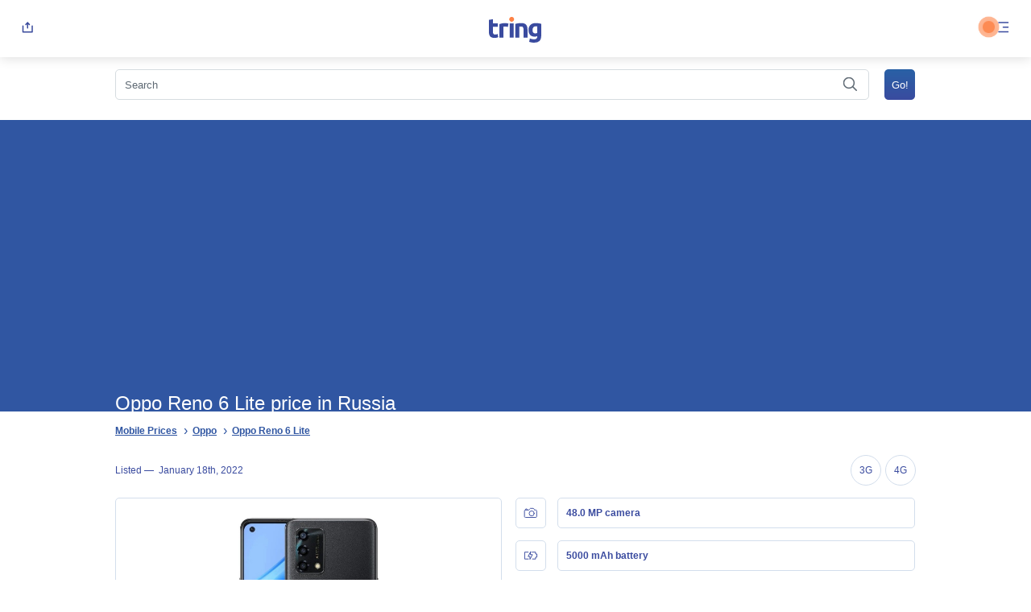

--- FILE ---
content_type: text/html; charset=UTF-8
request_url: https://tring.pk/oppo-reno-6-lite-price-in-russia/
body_size: 37013
content:
<!DOCTYPE html>
<html dir="ltr" lang="en-US" prefix="og: https://ogp.me/ns#">
	<head>

    <link rel="shortcut icon" href="https://tring.pk/wp-content/themes/ts/img/favicon.ico" type="image/x-icon">
    <meta charset="UTF-8">
    <meta name="viewport" content="width=device-width, initial-scale=1">
    
		<!-- All in One SEO 4.8.6.1 - aioseo.com -->
		<title>Oppo Reno 6 Lite price in Russia | Tring</title>
	<meta name="robots" content="max-snippet:-1, max-image-preview:large, max-video-preview:-1" />
	<meta name="google-site-verification" content="Df2HZFY0dJEcc8RjJDBleWEz2vBgDGt2K22robDZgxY" />
	<meta name="msvalidate.01" content="C9FC6CE8166AC5E8B1F5C2973DFAF9CF" />
	<meta name="p:domain_verify" content="b98fd1fb9536b3bf1c12f40a5ee396ba" />
	<meta name="yandex-verification" content="cb20a8db927ec04c" />
	<meta name="generator" content="All in One SEO (AIOSEO) 4.8.6.1" />
		<meta property="og:locale" content="en_US" />
		<meta property="og:site_name" content="Tring.pk" />
		<meta property="og:type" content="article" />
		<meta property="og:title" content="Oppo Reno 6 Lite price in Russia | Tring" />
		<meta property="fb:app_id" content="2873096316038208" />
		<meta property="fb:admins" content="116556473071228" />
		<meta property="og:image" content="https://tring.pk/wp-content/uploads/2019/09/2.png" />
		<meta property="og:image:secure_url" content="https://tring.pk/wp-content/uploads/2019/09/2.png" />
		<meta property="og:image:width" content="2460" />
		<meta property="og:image:height" content="936" />
		<meta property="article:published_time" content="2022-01-17T20:02:02+00:00" />
		<meta property="article:modified_time" content="2022-01-17T20:02:02+00:00" />
		<meta property="article:publisher" content="https://web.facebook.com/Tring.pk" />
		<meta name="twitter:card" content="summary" />
		<meta name="twitter:site" content="@TringPk" />
		<meta name="twitter:title" content="Oppo Reno 6 Lite price in Russia | Tring" />
		<meta name="twitter:image" content="https://tring.pk/wp-content/uploads/2019/09/2.png" />
		<script type="application/ld+json" class="aioseo-schema">
			{"@context":"https:\/\/schema.org","@graph":[{"@type":"BreadcrumbList","@id":"https:\/\/tring.pk\/oppo-reno-6-lite-price-in-russia\/#breadcrumblist","itemListElement":[{"@type":"ListItem","@id":"https:\/\/tring.pk#listItem","position":1,"name":"Home","item":"https:\/\/tring.pk","nextItem":{"@type":"ListItem","@id":"https:\/\/tring.pk\/oppo-reno-6-lite-price-in-russia\/#listItem","name":"Oppo Reno 6 Lite price in Russia"}},{"@type":"ListItem","@id":"https:\/\/tring.pk\/oppo-reno-6-lite-price-in-russia\/#listItem","position":2,"name":"Oppo Reno 6 Lite price in Russia","previousItem":{"@type":"ListItem","@id":"https:\/\/tring.pk#listItem","name":"Home"}}]},{"@type":"Organization","@id":"https:\/\/tring.pk\/#organization","name":"Tring","description":"Mobile Price, Specifications and Reviews Pakistan","url":"https:\/\/tring.pk\/","logo":{"@type":"ImageObject","url":"https:\/\/tring.pk\/wp-content\/uploads\/2021\/05\/Asset-1.png","@id":"https:\/\/tring.pk\/oppo-reno-6-lite-price-in-russia\/#organizationLogo","width":513,"height":513},"image":{"@id":"https:\/\/tring.pk\/oppo-reno-6-lite-price-in-russia\/#organizationLogo"},"sameAs":["https:\/\/www.instagram.com\/tringpk\/","https:\/\/www.pinterest.co.uk\/tringpk\/","https:\/\/tringpk.tumblr.com\/"]},{"@type":"WebPage","@id":"https:\/\/tring.pk\/oppo-reno-6-lite-price-in-russia\/#webpage","url":"https:\/\/tring.pk\/oppo-reno-6-lite-price-in-russia\/","name":"Oppo Reno 6 Lite price in Russia | Tring","inLanguage":"en-US","isPartOf":{"@id":"https:\/\/tring.pk\/#website"},"breadcrumb":{"@id":"https:\/\/tring.pk\/oppo-reno-6-lite-price-in-russia\/#breadcrumblist"},"datePublished":"2022-01-18T01:02:02+05:00","dateModified":"2022-01-18T01:02:02+05:00"},{"@type":"WebSite","@id":"https:\/\/tring.pk\/#website","url":"https:\/\/tring.pk\/","name":"Tring","description":"Mobile Price, Specifications and Reviews Pakistan","inLanguage":"en-US","publisher":{"@id":"https:\/\/tring.pk\/#organization"}}]}
		</script>
		<!-- All in One SEO -->

<link rel='dns-prefetch' href='//www.googletagmanager.com' />
<link rel='dns-prefetch' href='//pagead2.googlesyndication.com' />
<style id='global-styles-inline-css' type='text/css'>
:root{--wp--preset--aspect-ratio--square: 1;--wp--preset--aspect-ratio--4-3: 4/3;--wp--preset--aspect-ratio--3-4: 3/4;--wp--preset--aspect-ratio--3-2: 3/2;--wp--preset--aspect-ratio--2-3: 2/3;--wp--preset--aspect-ratio--16-9: 16/9;--wp--preset--aspect-ratio--9-16: 9/16;--wp--preset--color--black: #000000;--wp--preset--color--cyan-bluish-gray: #abb8c3;--wp--preset--color--white: #ffffff;--wp--preset--color--pale-pink: #f78da7;--wp--preset--color--vivid-red: #cf2e2e;--wp--preset--color--luminous-vivid-orange: #ff6900;--wp--preset--color--luminous-vivid-amber: #fcb900;--wp--preset--color--light-green-cyan: #7bdcb5;--wp--preset--color--vivid-green-cyan: #00d084;--wp--preset--color--pale-cyan-blue: #8ed1fc;--wp--preset--color--vivid-cyan-blue: #0693e3;--wp--preset--color--vivid-purple: #9b51e0;--wp--preset--gradient--vivid-cyan-blue-to-vivid-purple: linear-gradient(135deg,rgba(6,147,227,1) 0%,rgb(155,81,224) 100%);--wp--preset--gradient--light-green-cyan-to-vivid-green-cyan: linear-gradient(135deg,rgb(122,220,180) 0%,rgb(0,208,130) 100%);--wp--preset--gradient--luminous-vivid-amber-to-luminous-vivid-orange: linear-gradient(135deg,rgba(252,185,0,1) 0%,rgba(255,105,0,1) 100%);--wp--preset--gradient--luminous-vivid-orange-to-vivid-red: linear-gradient(135deg,rgba(255,105,0,1) 0%,rgb(207,46,46) 100%);--wp--preset--gradient--very-light-gray-to-cyan-bluish-gray: linear-gradient(135deg,rgb(238,238,238) 0%,rgb(169,184,195) 100%);--wp--preset--gradient--cool-to-warm-spectrum: linear-gradient(135deg,rgb(74,234,220) 0%,rgb(151,120,209) 20%,rgb(207,42,186) 40%,rgb(238,44,130) 60%,rgb(251,105,98) 80%,rgb(254,248,76) 100%);--wp--preset--gradient--blush-light-purple: linear-gradient(135deg,rgb(255,206,236) 0%,rgb(152,150,240) 100%);--wp--preset--gradient--blush-bordeaux: linear-gradient(135deg,rgb(254,205,165) 0%,rgb(254,45,45) 50%,rgb(107,0,62) 100%);--wp--preset--gradient--luminous-dusk: linear-gradient(135deg,rgb(255,203,112) 0%,rgb(199,81,192) 50%,rgb(65,88,208) 100%);--wp--preset--gradient--pale-ocean: linear-gradient(135deg,rgb(255,245,203) 0%,rgb(182,227,212) 50%,rgb(51,167,181) 100%);--wp--preset--gradient--electric-grass: linear-gradient(135deg,rgb(202,248,128) 0%,rgb(113,206,126) 100%);--wp--preset--gradient--midnight: linear-gradient(135deg,rgb(2,3,129) 0%,rgb(40,116,252) 100%);--wp--preset--font-size--small: 13px;--wp--preset--font-size--medium: 20px;--wp--preset--font-size--large: 36px;--wp--preset--font-size--x-large: 42px;--wp--preset--spacing--20: 0.44rem;--wp--preset--spacing--30: 0.67rem;--wp--preset--spacing--40: 1rem;--wp--preset--spacing--50: 1.5rem;--wp--preset--spacing--60: 2.25rem;--wp--preset--spacing--70: 3.38rem;--wp--preset--spacing--80: 5.06rem;--wp--preset--shadow--natural: 6px 6px 9px rgba(0, 0, 0, 0.2);--wp--preset--shadow--deep: 12px 12px 50px rgba(0, 0, 0, 0.4);--wp--preset--shadow--sharp: 6px 6px 0px rgba(0, 0, 0, 0.2);--wp--preset--shadow--outlined: 6px 6px 0px -3px rgba(255, 255, 255, 1), 6px 6px rgba(0, 0, 0, 1);--wp--preset--shadow--crisp: 6px 6px 0px rgba(0, 0, 0, 1);}:where(.is-layout-flex){gap: 0.5em;}:where(.is-layout-grid){gap: 0.5em;}body .is-layout-flex{display: flex;}.is-layout-flex{flex-wrap: wrap;align-items: center;}.is-layout-flex > :is(*, div){margin: 0;}body .is-layout-grid{display: grid;}.is-layout-grid > :is(*, div){margin: 0;}:where(.wp-block-columns.is-layout-flex){gap: 2em;}:where(.wp-block-columns.is-layout-grid){gap: 2em;}:where(.wp-block-post-template.is-layout-flex){gap: 1.25em;}:where(.wp-block-post-template.is-layout-grid){gap: 1.25em;}.has-black-color{color: var(--wp--preset--color--black) !important;}.has-cyan-bluish-gray-color{color: var(--wp--preset--color--cyan-bluish-gray) !important;}.has-white-color{color: var(--wp--preset--color--white) !important;}.has-pale-pink-color{color: var(--wp--preset--color--pale-pink) !important;}.has-vivid-red-color{color: var(--wp--preset--color--vivid-red) !important;}.has-luminous-vivid-orange-color{color: var(--wp--preset--color--luminous-vivid-orange) !important;}.has-luminous-vivid-amber-color{color: var(--wp--preset--color--luminous-vivid-amber) !important;}.has-light-green-cyan-color{color: var(--wp--preset--color--light-green-cyan) !important;}.has-vivid-green-cyan-color{color: var(--wp--preset--color--vivid-green-cyan) !important;}.has-pale-cyan-blue-color{color: var(--wp--preset--color--pale-cyan-blue) !important;}.has-vivid-cyan-blue-color{color: var(--wp--preset--color--vivid-cyan-blue) !important;}.has-vivid-purple-color{color: var(--wp--preset--color--vivid-purple) !important;}.has-black-background-color{background-color: var(--wp--preset--color--black) !important;}.has-cyan-bluish-gray-background-color{background-color: var(--wp--preset--color--cyan-bluish-gray) !important;}.has-white-background-color{background-color: var(--wp--preset--color--white) !important;}.has-pale-pink-background-color{background-color: var(--wp--preset--color--pale-pink) !important;}.has-vivid-red-background-color{background-color: var(--wp--preset--color--vivid-red) !important;}.has-luminous-vivid-orange-background-color{background-color: var(--wp--preset--color--luminous-vivid-orange) !important;}.has-luminous-vivid-amber-background-color{background-color: var(--wp--preset--color--luminous-vivid-amber) !important;}.has-light-green-cyan-background-color{background-color: var(--wp--preset--color--light-green-cyan) !important;}.has-vivid-green-cyan-background-color{background-color: var(--wp--preset--color--vivid-green-cyan) !important;}.has-pale-cyan-blue-background-color{background-color: var(--wp--preset--color--pale-cyan-blue) !important;}.has-vivid-cyan-blue-background-color{background-color: var(--wp--preset--color--vivid-cyan-blue) !important;}.has-vivid-purple-background-color{background-color: var(--wp--preset--color--vivid-purple) !important;}.has-black-border-color{border-color: var(--wp--preset--color--black) !important;}.has-cyan-bluish-gray-border-color{border-color: var(--wp--preset--color--cyan-bluish-gray) !important;}.has-white-border-color{border-color: var(--wp--preset--color--white) !important;}.has-pale-pink-border-color{border-color: var(--wp--preset--color--pale-pink) !important;}.has-vivid-red-border-color{border-color: var(--wp--preset--color--vivid-red) !important;}.has-luminous-vivid-orange-border-color{border-color: var(--wp--preset--color--luminous-vivid-orange) !important;}.has-luminous-vivid-amber-border-color{border-color: var(--wp--preset--color--luminous-vivid-amber) !important;}.has-light-green-cyan-border-color{border-color: var(--wp--preset--color--light-green-cyan) !important;}.has-vivid-green-cyan-border-color{border-color: var(--wp--preset--color--vivid-green-cyan) !important;}.has-pale-cyan-blue-border-color{border-color: var(--wp--preset--color--pale-cyan-blue) !important;}.has-vivid-cyan-blue-border-color{border-color: var(--wp--preset--color--vivid-cyan-blue) !important;}.has-vivid-purple-border-color{border-color: var(--wp--preset--color--vivid-purple) !important;}.has-vivid-cyan-blue-to-vivid-purple-gradient-background{background: var(--wp--preset--gradient--vivid-cyan-blue-to-vivid-purple) !important;}.has-light-green-cyan-to-vivid-green-cyan-gradient-background{background: var(--wp--preset--gradient--light-green-cyan-to-vivid-green-cyan) !important;}.has-luminous-vivid-amber-to-luminous-vivid-orange-gradient-background{background: var(--wp--preset--gradient--luminous-vivid-amber-to-luminous-vivid-orange) !important;}.has-luminous-vivid-orange-to-vivid-red-gradient-background{background: var(--wp--preset--gradient--luminous-vivid-orange-to-vivid-red) !important;}.has-very-light-gray-to-cyan-bluish-gray-gradient-background{background: var(--wp--preset--gradient--very-light-gray-to-cyan-bluish-gray) !important;}.has-cool-to-warm-spectrum-gradient-background{background: var(--wp--preset--gradient--cool-to-warm-spectrum) !important;}.has-blush-light-purple-gradient-background{background: var(--wp--preset--gradient--blush-light-purple) !important;}.has-blush-bordeaux-gradient-background{background: var(--wp--preset--gradient--blush-bordeaux) !important;}.has-luminous-dusk-gradient-background{background: var(--wp--preset--gradient--luminous-dusk) !important;}.has-pale-ocean-gradient-background{background: var(--wp--preset--gradient--pale-ocean) !important;}.has-electric-grass-gradient-background{background: var(--wp--preset--gradient--electric-grass) !important;}.has-midnight-gradient-background{background: var(--wp--preset--gradient--midnight) !important;}.has-small-font-size{font-size: var(--wp--preset--font-size--small) !important;}.has-medium-font-size{font-size: var(--wp--preset--font-size--medium) !important;}.has-large-font-size{font-size: var(--wp--preset--font-size--large) !important;}.has-x-large-font-size{font-size: var(--wp--preset--font-size--x-large) !important;}
:where(.wp-block-post-template.is-layout-flex){gap: 1.25em;}:where(.wp-block-post-template.is-layout-grid){gap: 1.25em;}
:where(.wp-block-columns.is-layout-flex){gap: 2em;}:where(.wp-block-columns.is-layout-grid){gap: 2em;}
:root :where(.wp-block-pullquote){font-size: 1.5em;line-height: 1.6;}
</style>
<script type="text/javascript">
            window._nslDOMReady = (function () {
                const executedCallbacks = new Set();
            
                return function (callback) {
                    /**
                    * Third parties might dispatch DOMContentLoaded events, so we need to ensure that we only run our callback once!
                    */
                    if (executedCallbacks.has(callback)) return;
            
                    const wrappedCallback = function () {
                        if (executedCallbacks.has(callback)) return;
                        executedCallbacks.add(callback);
                        callback();
                    };
            
                    if (document.readyState === "complete" || document.readyState === "interactive") {
                        wrappedCallback();
                    } else {
                        document.addEventListener("DOMContentLoaded", wrappedCallback);
                    }
                };
            })();
        </script><link rel="https://api.w.org/" href="https://tring.pk/wp-json/" /><link rel="alternate" title="JSON" type="application/json" href="https://tring.pk/wp-json/wp/v2/pages/32464" /><link rel="EditURI" type="application/rsd+xml" title="RSD" href="https://tring.pk/xmlrpc.php?rsd" />
<meta name="generator" content="WordPress 6.6.2" />
<link rel='shortlink' href='https://tring.pk/?p=32464' />
<meta name="generator" content="Site Kit by Google 1.170.0" /><link rel="dns-prefetch" href="//connect.facebook.net" />
<meta name="description" content="Oppo Reno 6 Lite price in Russia" />
<meta name="canonical" content="https://tring.pk/oppo-reno-6-lite-price-in-russia/" />
<link rel="canonical" href="https://tring.pk/oppo-reno-6-lite-price-in-russia/" />
<meta name="keywords" content="Oppo Reno 6 Lite,Oppo Reno 6 Lite Price,Oppo Reno 6 Lite Specifications" />

<!-- Google AdSense meta tags added by Site Kit -->
<meta name="google-adsense-platform-account" content="ca-host-pub-2644536267352236">
<meta name="google-adsense-platform-domain" content="sitekit.withgoogle.com">
<!-- End Google AdSense meta tags added by Site Kit -->

<!-- Google AdSense snippet added by Site Kit -->
<script type="text/javascript" async="async" src="https://pagead2.googlesyndication.com/pagead/js/adsbygoogle.js?client=ca-pub-4005566315461002&amp;host=ca-host-pub-2644536267352236" crossorigin="anonymous"></script>

<!-- End Google AdSense snippet added by Site Kit -->
<script type="text/javascript">var ajaxurl = "https://tring.pk/wp-admin/admin-ajax.php";</script><style type="text/css">div.nsl-container[data-align="left"] {
    text-align: left;
}

div.nsl-container[data-align="center"] {
    text-align: center;
}

div.nsl-container[data-align="right"] {
    text-align: right;
}


div.nsl-container div.nsl-container-buttons a[data-plugin="nsl"] {
    text-decoration: none;
    box-shadow: none;
    border: 0;
}

div.nsl-container .nsl-container-buttons {
    display: flex;
    padding: 5px 0;
}

div.nsl-container.nsl-container-block .nsl-container-buttons {
    display: inline-grid;
    grid-template-columns: minmax(145px, auto);
}

div.nsl-container-block-fullwidth .nsl-container-buttons {
    flex-flow: column;
    align-items: center;
}

div.nsl-container-block-fullwidth .nsl-container-buttons a,
div.nsl-container-block .nsl-container-buttons a {
    flex: 1 1 auto;
    display: block;
    margin: 5px 0;
    width: 100%;
}

div.nsl-container-inline {
    margin: -5px;
    text-align: left;
}

div.nsl-container-inline .nsl-container-buttons {
    justify-content: center;
    flex-wrap: wrap;
}

div.nsl-container-inline .nsl-container-buttons a {
    margin: 5px;
    display: inline-block;
}

div.nsl-container-grid .nsl-container-buttons {
    flex-flow: row;
    align-items: center;
    flex-wrap: wrap;
}

div.nsl-container-grid .nsl-container-buttons a {
    flex: 1 1 auto;
    display: block;
    margin: 5px;
    max-width: 280px;
    width: 100%;
}

@media only screen and (min-width: 650px) {
    div.nsl-container-grid .nsl-container-buttons a {
        width: auto;
    }
}

div.nsl-container .nsl-button {
    cursor: pointer;
    vertical-align: top;
    border-radius: 4px;
}

div.nsl-container .nsl-button-default {
    color: #fff;
    display: flex;
}

div.nsl-container .nsl-button-icon {
    display: inline-block;
}

div.nsl-container .nsl-button-svg-container {
    flex: 0 0 auto;
    padding: 8px;
    display: flex;
    align-items: center;
}

div.nsl-container svg {
    height: 24px;
    width: 24px;
    vertical-align: top;
}

div.nsl-container .nsl-button-default div.nsl-button-label-container {
    margin: 0 24px 0 12px;
    padding: 10px 0;
    font-family: Helvetica, Arial, sans-serif;
    font-size: 16px;
    line-height: 20px;
    letter-spacing: .25px;
    overflow: hidden;
    text-align: center;
    text-overflow: clip;
    white-space: nowrap;
    flex: 1 1 auto;
    -webkit-font-smoothing: antialiased;
    -moz-osx-font-smoothing: grayscale;
    text-transform: none;
    display: inline-block;
}

div.nsl-container .nsl-button-google[data-skin="light"] {
    box-shadow: inset 0 0 0 1px #747775;
    color: #1f1f1f;
}

div.nsl-container .nsl-button-google[data-skin="dark"] {
    box-shadow: inset 0 0 0 1px #8E918F;
    color: #E3E3E3;
}

div.nsl-container .nsl-button-google[data-skin="neutral"] {
    color: #1F1F1F;
}

div.nsl-container .nsl-button-google div.nsl-button-label-container {
    font-family: "Roboto Medium", Roboto, Helvetica, Arial, sans-serif;
}

div.nsl-container .nsl-button-apple .nsl-button-svg-container {
    padding: 0 6px;
}

div.nsl-container .nsl-button-apple .nsl-button-svg-container svg {
    height: 40px;
    width: auto;
}

div.nsl-container .nsl-button-apple[data-skin="light"] {
    color: #000;
    box-shadow: 0 0 0 1px #000;
}

div.nsl-container .nsl-button-facebook[data-skin="white"] {
    color: #000;
    box-shadow: inset 0 0 0 1px #000;
}

div.nsl-container .nsl-button-facebook[data-skin="light"] {
    color: #1877F2;
    box-shadow: inset 0 0 0 1px #1877F2;
}

div.nsl-container .nsl-button-spotify[data-skin="white"] {
    color: #191414;
    box-shadow: inset 0 0 0 1px #191414;
}

div.nsl-container .nsl-button-apple div.nsl-button-label-container {
    font-size: 17px;
    font-family: -apple-system, BlinkMacSystemFont, "Segoe UI", Roboto, Helvetica, Arial, sans-serif, "Apple Color Emoji", "Segoe UI Emoji", "Segoe UI Symbol";
}

div.nsl-container .nsl-button-slack div.nsl-button-label-container {
    font-size: 17px;
    font-family: -apple-system, BlinkMacSystemFont, "Segoe UI", Roboto, Helvetica, Arial, sans-serif, "Apple Color Emoji", "Segoe UI Emoji", "Segoe UI Symbol";
}

div.nsl-container .nsl-button-slack[data-skin="light"] {
    color: #000000;
    box-shadow: inset 0 0 0 1px #DDDDDD;
}

div.nsl-container .nsl-button-tiktok[data-skin="light"] {
    color: #161823;
    box-shadow: 0 0 0 1px rgba(22, 24, 35, 0.12);
}


div.nsl-container .nsl-button-kakao {
    color: rgba(0, 0, 0, 0.85);
}

.nsl-clear {
    clear: both;
}

.nsl-container {
    clear: both;
}

.nsl-disabled-provider .nsl-button {
    filter: grayscale(1);
    opacity: 0.8;
}

/*Button align start*/

div.nsl-container-inline[data-align="left"] .nsl-container-buttons {
    justify-content: flex-start;
}

div.nsl-container-inline[data-align="center"] .nsl-container-buttons {
    justify-content: center;
}

div.nsl-container-inline[data-align="right"] .nsl-container-buttons {
    justify-content: flex-end;
}


div.nsl-container-grid[data-align="left"] .nsl-container-buttons {
    justify-content: flex-start;
}

div.nsl-container-grid[data-align="center"] .nsl-container-buttons {
    justify-content: center;
}

div.nsl-container-grid[data-align="right"] .nsl-container-buttons {
    justify-content: flex-end;
}

div.nsl-container-grid[data-align="space-around"] .nsl-container-buttons {
    justify-content: space-around;
}

div.nsl-container-grid[data-align="space-between"] .nsl-container-buttons {
    justify-content: space-between;
}

/* Button align end*/

/* Redirect */

#nsl-redirect-overlay {
    display: flex;
    flex-direction: column;
    justify-content: center;
    align-items: center;
    position: fixed;
    z-index: 1000000;
    left: 0;
    top: 0;
    width: 100%;
    height: 100%;
    backdrop-filter: blur(1px);
    background-color: RGBA(0, 0, 0, .32);;
}

#nsl-redirect-overlay-container {
    display: flex;
    flex-direction: column;
    justify-content: center;
    align-items: center;
    background-color: white;
    padding: 30px;
    border-radius: 10px;
}

#nsl-redirect-overlay-spinner {
    content: '';
    display: block;
    margin: 20px;
    border: 9px solid RGBA(0, 0, 0, .6);
    border-top: 9px solid #fff;
    border-radius: 50%;
    box-shadow: inset 0 0 0 1px RGBA(0, 0, 0, .6), 0 0 0 1px RGBA(0, 0, 0, .6);
    width: 40px;
    height: 40px;
    animation: nsl-loader-spin 2s linear infinite;
}

@keyframes nsl-loader-spin {
    0% {
        transform: rotate(0deg)
    }
    to {
        transform: rotate(360deg)
    }
}

#nsl-redirect-overlay-title {
    font-family: -apple-system, BlinkMacSystemFont, "Segoe UI", Roboto, Oxygen-Sans, Ubuntu, Cantarell, "Helvetica Neue", sans-serif;
    font-size: 18px;
    font-weight: bold;
    color: #3C434A;
}

#nsl-redirect-overlay-text {
    font-family: -apple-system, BlinkMacSystemFont, "Segoe UI", Roboto, Oxygen-Sans, Ubuntu, Cantarell, "Helvetica Neue", sans-serif;
    text-align: center;
    font-size: 14px;
    color: #3C434A;
}

/* Redirect END*/</style><style type="text/css">/* Notice fallback */
#nsl-notices-fallback {
    position: fixed;
    right: 10px;
    top: 10px;
    z-index: 10000;
}

.admin-bar #nsl-notices-fallback {
    top: 42px;
}

#nsl-notices-fallback > div {
    position: relative;
    background: #fff;
    border-left: 4px solid #fff;
    box-shadow: 0 1px 1px 0 rgba(0, 0, 0, .1);
    margin: 5px 15px 2px;
    padding: 1px 20px;
}

#nsl-notices-fallback > div.error {
    display: block;
    border-left-color: #dc3232;
}

#nsl-notices-fallback > div.updated {
    display: block;
    border-left-color: #46b450;
}

#nsl-notices-fallback p {
    margin: .5em 0;
    padding: 2px;
}

#nsl-notices-fallback > div:after {
    position: absolute;
    right: 5px;
    top: 5px;
    content: '\00d7';
    display: block;
    height: 16px;
    width: 16px;
    line-height: 16px;
    text-align: center;
    font-size: 20px;
    cursor: pointer;
}</style>    
    <script>
        window.onload = function () {
        var keywordInputVal = document.getElementById('s').value;
        }
    </script>

                                        <style>
            #menu{position:absolute;z-index:2;right:15px;}
            .blinker{position:absolute;right:45px;top:26px;width:15px;height:15px;z-index:1;}
            .blinker:before{content:"";position:relative;display:block;width:300%;height:300%;box-sizing:border-box;margin-left:-100%;margin-top:-100%;border-radius:45px;background-color:#FD8246;-webkit-animation:pulse-ring 1.25s cubic-bezier(0.215, 0.61, 0.355, 1) infinite;animation:pulse-ring 1.25s cubic-bezier(0.215, 0.61, 0.355, 1) infinite;}
            .blinker:after{content:"";position:absolute;left:0;top:0;display:block;width:100%;height:100%;background-color:rgba(253, 130, 70, 0.85);border-radius:15px;box-shadow:0 0 8px rgba(253, 130, 70, 0.3);-webkit-animation:pulse-dot 1.25s cubic-bezier(0.455, 0.03, 0.515, 0.955) -0.4s infinite;animation:pulse-dot 1.25s cubic-bezier(0.455, 0.03, 0.515, 0.955) -0.4s infinite;}
            .mobile_spec_text{line-height:1!important;}
            @media all{
            .a,.b{fill:none;}
            .b{stroke:#3a4b9f;stroke-linecap:round;stroke-linejoin:round;stroke-miterlimit:10;}
            .c{stroke:none;}
            }
            .global_prices a,.global_prices a:visited{text-decoration:none!important;white-space:nowrap;}
            *{-webkit-box-sizing:border-box;box-sizing:border-box;}
            body,div,span,h1,h2,p,pre,a,cite,img,strong,b,ul,li,form,article,header,hgroup,nav,time{margin:0;padding:0;border:0;font-size:100%;font:inherit;vertical-align:baseline;}
            article,header,hgroup,nav{display:block;}
            body{line-height:1;}
            ul{list-style:none;}
            button{border:none;background:none;-webkit-appearance:none;-moz-appearance:none;padding:0;cursor:pointer;}
            body{height:100%;scroll-behavior:smooth;}
            body{font-family:sans-serif;font-size:16px;color:#5e6973;position:relative;height:100%;}
            a{text-decoration:underline;color:#3056a2;}
            a:visited{color:#3056a2;}
            a:hover{color:#3056a2;text-decoration:none;}
            .hide{display:none;}
            hgroup{position:relative;background-color:#3056a2;background-repeat:no-repeat;background-size:cover;background-position:center left;min-height:120px;width:100%;}
            hgroup h1{font-weight:500;font-size:24px;color:#fff;position:relative;z-index:1;top:26px;left:15px;width:auto;display:inline-block;width:calc(100% - 15px);}
            hgroup h1 span{font-size:11px;color:#fff;}
            .breadcrumbs{width:100%;display:inline-block;padding:15px;}
            .breadcrumbs ul{display:inline-block;width:100%;}
            .breadcrumbs ul li{display:inline-block;padding-right:15px;position:relative;}
            .breadcrumbs ul li::after{position:absolute;right:-3px;content:'\203A';width:16px;top:1px;font-size:16px;color:#3056a2;text-align:center;}
            .breadcrumbs ul li:last-child::after{display:none;}
            .breadcrumbs ul li a{font-weight:bold;text-decoration:underline;font-size:12px;color:#3056a2;}
            .breadcrumbs ul li a:visited{color:#3056a2;}
            .breadcrumbs ul li a:active{color:#3056a2;}
            .breadcrumbs ul li a:hover{color:#3056a2;}
            input[type='text']{border-radius:5px;background:transparent;border:1px solid #d6dce0;padding:10.5px;width:100%;-webkit-appearance:none;margin:0;max-height:38px;font-size:13px;color:#5e6973;line-height:1;}
            input[type='text']::-webkit-input-placeholder{font-size:13px;color:#5e6973;line-height:1;}
            input[type='text']:-ms-input-placeholder{font-size:13px;color:#5e6973;line-height:1;}
            input[type='text']::-ms-input-placeholder{font-size:13px;color:#5e6973;line-height:1;}
            input[type='text']::placeholder{font-size:13px;color:#5e6973;line-height:1;}
            input[type='submit']{border-radius:5px;background:-webkit-gradient(linear, left top, left bottom, from(#2961a6), to(#3a4b9f));background:linear-gradient(#2961a6 0%, #3a4b9f 100%);font-size:13px;text-align:center;color:#fff;border:0;padding:15px 30px;}
            .search_input{position:relative;}
            .search_input #datafetch{font-size:13px;text-align:left;color:#5e6973;position:absolute;width:calc(100% - 15px);background-color:#fff;-webkit-box-shadow:1px 1px 15px #d5d5d5;box-shadow:1px 1px 15px #d5d5d5;border-radius:5px;left:0;margin-top:40px;z-index:10;}
            @media screen and (min-width: 641px){
            article{width:80%;margin:0 auto;font-size:1em;}
            article.device_details .device_data_sheet ul li{width:48.5%;display:inline-block;border-bottom:0;}
            }
            @media screen and (min-width: 1280px){
            header{position:-webkit-sticky;position:sticky;top:0;z-index:2000;}
            nav{width:30vw!important;right:0!important;left:auto!important;-webkit-filter:drop-shadow(-15px 15px 30px rgba(171, 183, 191, 0.5));filter:drop-shadow(-15px 15px 30px rgba(171, 183, 191, 0.5));}
            .site_search,hgroup h1,#content,.breadcrumbs{max-width:80%;width:80%;margin:0 auto;display:block;}
            #content article{width:100%!important;}
            }
            body{-webkit-text-size-adjust:none!important;}
            header{display:inline-block;padding:15px;width:100%;-webkit-box-sizing:border-box;box-sizing:border-box;white-space:nowrap;background:#fff;-webkit-box-shadow:0px 0px 15px rgba(0, 0, 0, 0.16);box-shadow:0px 0px 15px rgba(0, 0, 0, 0.16);}
            header a{width:calc(100% - 85px);display:inline-block;text-align:center;}
            header a svg .a{fill:#fd8246;stroke:none;}
            header a svg .b{fill:#3a4b9f;stroke:none;}
            header button{display:inline-block;}
            header button svg g line,header button svg g path{stroke-width:1.5;}
            nav{background-color:#fff;padding:0 15px;display:inline-block;width:100vw;position:fixed;height:calc(100vh - 71px);top:71px;left:0;-webkit-box-sizing:border-box;box-sizing:border-box;margin-top:1px;overflow-x:auto;z-index:2000;}
            nav ul{width:100%;display:inline-block;padding:0;margin:12px 0 0 0;}
            nav ul li{width:100%;display:inline-block;}
            nav ul li a{width:100%;display:inline-block;position:relative;font-size:14px;color:#5E6973;text-decoration:none;padding:12px 0;}
            nav ul li a:visited{color:#5E6973;text-decoration:none;}
            nav ul li a span{font-size:10px;color:#fff;max-height:15px;border-radius:5px;padding:3.5px 7px;line-height:1;top:-2.5px;margin:0 5px 0 5px;}
            nav ul li a span.compare{background:#fd8246;position:relative;}
            nav ul li a span.wishlist{background-color:#E05097;position:relative;}
            nav ul li a svg{margin:0 10px 0 10px;vertical-align:middle;display:inline-block;}
            nav ul li a svg path,nav ul li a svg circle,nav ul li a svg ellipse{fill:none;stroke:#5E6973;stroke-linejoin:round;stroke-miterlimit:10;}
            nav ul li a svg path.d{stroke:none;fill:#5E6973;}
            nav ul li a svg line{stroke:#5E6973;}
            nav ul li a svg:last-child{position:absolute;right:5px;top:16px;}
            nav div{font-size:11px;color:#5E6973;margin-top:10px;padding-bottom:128px;}
            nav div ul{padding-left:48px;}
            nav div ul li a{font-size:11px;color:#5E6973;padding:10px 0;display:inline-block;text-decoration:underline;width:auto;margin:0;}
            nav div ul li p{font-size:11px;color:#5E6973;margin-top:10px;margin-bottom:20px;width:90%;}
            nav div ul li strong{font-weight:600;}
            nav div ul li:nth-child(4){margin-bottom:25px;}
            .site_search{width:100%;padding:15px;}
            .site_search div{display:inline-block;width:auto;vertical-align:top;}
            .site_search form .search_input{width:calc(100% - 43px);position:relative;padding-right:15px;}
            .site_search form .search_input svg{position:absolute;top:10px;right:30px;}
            .site_search form .search_input svg circle,.site_search form .search_input svg line{fill:none;stroke:#5E6973;stroke-linejoin:round;stroke-miterlimit:10;stroke-width:1.5;}
            .site_search form .search_input input[type='search']{border-radius:5px;background:transparent;border:1px solid #d6dce0;padding:10.5px;width:100%;-webkit-appearance:none;margin:0;max-height:38px;}
            .site_search form .search_input input[type='search']::-webkit-input-placeholder{font-size:13px;color:#5E6973;line-height:1;}
            .site_search form .search_input input[type='search']:-ms-input-placeholder{font-size:13px;color:#5E6973;line-height:1;}
            .site_search form .search_input input[type='search']::-ms-input-placeholder{font-size:13px;color:#5E6973;line-height:1;}
            .site_search form .search_input input[type='search']::placeholder{font-size:13px;color:#5E6973;line-height:1;}
            .site_search form .search_input input[type='search']:focus{font-size:13px;color:#3a4b9f;outline:none;}
            .site_search form .button_input{text-align:right;width:38px;}
            .site_search form .button_input input[type='submit']{width:38px;height:38px;max-width:38px;max-height:38px;border-radius:5px;background:-webkit-gradient(linear, left top, left bottom, from(#2961a6), to(#3a4b9f));background:linear-gradient(#2961a6 0%, #3a4b9f 100%);font-size:13px;text-align:center;color:#fff;border:0;padding:0;}
            article{width:100%;padding:15px;font-size:13px;color:#5e6973;line-height:24px;position:relative;}
            article h2{font-size:18px;}
            article h2{font-weight:500;position:relative;color:#5e6973;display:inline-block;margin-bottom:15px;}
            article h2::after{position:absolute;left:0;content:'';background-color:rgba(254, 208, 47, 0.35);width:100%;height:5px;border-radius:2.5px;bottom:3px;z-index:-1;}
            article p{font-size:13px;color:#5e6973;margin-bottom:15px;}
            article ul{list-style:none;margin-bottom:15px;margin-left:15px;width:100%;}
            article ul li a{text-decoration:underline;font-size:13px;color:#3056a2;}
            article ul li::before{content:'\2022';color:#f35464;font-weight:bold;display:inline-block;width:1em;margin-left:-1em;}
            article strong{font-weight:bold;}
            article img{width:calc(100vw - 30px);height:auto;margin-bottom:15px;margin-top:15px;border-radius:5px;}
            article a{text-decoration:underline;font-size:13px;color:#3056a2;}
            @media screen and (min-width: 641px){
            article{width:80%;margin:0 auto;display:block;}
            }
            article.global_prices ul{margin-left:0;}
            article.global_prices ul li{font-size:1.1em;margin-bottom:15px;display:inline-block;padding:0px 10px;background:#d3deec;background:linear-gradient(20deg, rgba(211, 222, 236, 0.5) 0%, rgba(255, 255, 255, 0.5) 100%);border-radius:5px;line-height:1;}
            article.global_prices ul li img{width:24px;height:24px;display:inline-block;vertical-align:middle;margin-top:10px;line-height:0;margin-right:10px;margin-bottom:10px;}
            article.global_prices ul li::before{display:none;}
            @media screen and (min-width: 641px){
            article.global_prices ul{margin-left:0;}
            article.global_prices ul li{width:24%;}
            }
            .single_snapshot{width:100%;}
            .single_snapshot .single_snapshot_row{display:-webkit-inline-box;display:-ms-inline-flexbox;display:inline-flex;width:100%;padding:7.5px 15px;-webkit-box-pack:justify;-ms-flex-pack:justify;justify-content:space-between;}
            .single_snapshot .single_snapshot_row div{display:-webkit-inline-box;display:-ms-inline-flexbox;display:inline-flex;width:48.25%;vertical-align:middle;-webkit-box-sizing:border-box;box-sizing:border-box;-webkit-box-align:center;-ms-flex-align:center;align-items:center;-webkit-box-pack:start;-ms-flex-pack:start;justify-content:flex-start;-ms-flex-wrap:nowrap;flex-wrap:nowrap;}
            .single_snapshot .single_snapshot_row .mobile_img{-webkit-box-align:baseline;-ms-flex-align:baseline;align-items:baseline;background-position:center center;background-repeat:no-repeat;background-size:60%;max-height:302px;overflow:hidden;border:1px solid #d3deec;border-radius:5px;margin-right:15px;height:100%;min-height:302px;position:relative;}
            .single_snapshot .single_snapshot_row .mobile_img img{width:auto;height:calc(50vw - 26px);margin:13px auto;max-height:100%;position:absolute;-webkit-transform:translate(-50%, -50%);transform:translate(-50%, -50%);left:50%;top:50%;}
            .single_snapshot .single_snapshot_row .date{font-size:12px;color:#3a4b9f;}
            .single_snapshot .single_snapshot_row .bands{white-space:nowrap;-webkit-box-pack:end;-ms-flex-pack:end;justify-content:flex-end;}
            .single_snapshot .single_snapshot_row .bands .band{font-size:12px;text-align:center;color:#3a4b9f;width:38px;height:38px;border-radius:50%;border:1px solid #d3deec;line-height:3.1;margin-left:5px;}
            .single_snapshot .single_snapshot_row .mobile_btn{white-space:nowrap;border:1px solid #d3deec;border-radius:5px;text-align:center;display:-webkit-box;display:-ms-flexbox;display:flex;width:calc(50% - 7.5px);-webkit-box-align:center;-ms-flex-align:center;align-items:center;}
            .single_snapshot .single_snapshot_row .mobile_btn button{font-weight:600;font-size:12px;text-align:left;display:inline-block;white-space:nowrap;width:100%;text-align:center;line-height:1;margin:0px 0 0 0;padding:9.5px 6.5px;}
            .single_snapshot .single_snapshot_row .mobile_btn button svg{width:23px;height:23px;max-height:initial;min-height:initial;vertical-align:middle;margin-right:7.5px;}
            .single_snapshot .single_snapshot_row .mobile_btn .add_wishlist{color:#e05097;}
            .single_snapshot .single_snapshot_row .mobile_btn .add_wishlist svg{pointer-events:none!important;position:relative;z-index:-1;}
            .single_snapshot .single_snapshot_row .mobile_btn .add_compare{color:#2961a6;}
            .single_snapshot .single_snapshot_row .mobile_btn .add_compare svg{pointer-events:none!important;position:relative;z-index:-1;}
            .single_snapshot .single_snapshot_row .mobile_specs{width:50%;display:inline-block;vertical-align:top;}
            .single_snapshot .single_snapshot_row .mobile_specs .mobile_spec_icon{width:38px;height:38px;border-radius:5px;border:1px solid #d3deec;vertical-align:top;margin-right:10px;}
            .single_snapshot .single_snapshot_row .mobile_specs .mobile_spec_icon svg .a,.single_snapshot .single_snapshot_row .mobile_specs .mobile_spec_icon svg .b{fill:none;}
            .single_snapshot .single_snapshot_row .mobile_specs .mobile_spec_icon svg .b{stroke:#3a4b9f;fill:none;stroke-linejoin:round;stroke-miterlimit:10;}
            .single_snapshot .single_snapshot_row .mobile_specs .mobile_spec_text{border-radius:5px;border:1px solid #d3deec;width:calc(100% - 38px - 15px);font-weight:bold;font-size:12px;color:#3a4b9f;vertical-align:top;height:38px;line-height:2.9;padding:0 10px;margin-bottom:15px;}
            .single_snapshot .single_snapshot_row .mobile_specs .mobile_spec_text:last-child{margin-bottom:0;}
            .single_snapshot .single_snapshot_row .price{font-weight:bold;font-size:16px;color:#3a4b9f;text-align:left;width:100%;}
            .single_snapshot .single_snapshot_row .price{margin-right:7.5px;border-radius:5px;background:#f5f7fa;-webkit-box-pack:center;-ms-flex-pack:center;justify-content:center;}
            .single_snapshot .mobile_reviews{font-weight:bold;font-size:12px;color:#feb738;}
            .single_snapshot .mobile_reviews img{display:block;margin:0 auto;}
            article.device_details .device_data_sheet div > strong{font-weight:bold;font-size:14px;color:#3a4b9f;padding:7.5px 15px;margin-bottom:7.5px;position:relative;display:inline-block;width:100%;background:rgba(211, 222, 236, 0.5);background:linear-gradient(20deg, rgba(211, 222, 236, 0.5) 0%, rgba(255, 255, 255, 0.5) 100%);border-radius:5px;}
            article.device_details .device_data_sheet ul{margin:0 0 15px 0;padding:0;width:calc(100%);}
            article.device_details .device_data_sheet ul li{padding-bottom:7.5px;margin-bottom:7.5px;border-bottom:1px dashed #d3deec;padding-left:15px;vertical-align:top;}
            article.device_details .device_data_sheet ul li:last-child{border-bottom:0;}
            article.device_details .device_data_sheet ul li strong{display:inline-block;width:100%;color:#3a4b9f;margin:0;padding:0;font-weight:normal;}
            article.device_details .device_data_sheet ul li::before{display:none;}
            @media screen and (min-width: 1024px){
            .single_snapshot .single_snapshot_row .mobile_img img{width:auto;height:calc(100% - 46px);margin:13px auto;max-height:100%;position:absolute;-webkit-transform:translate(-50%, -50%);transform:translate(-50%, -55%);left:50%;top:50%;}
            }
            .mobile_phone_brands{padding:15px 30px;font-size:12px;width:80%;margin:0 auto;}
            .mobile_phone_brands ul{width:100%;}
            .mobile_phone_brands ul li{display:inline-block;width:100%;margin-bottom:7.5px;}
            .mobile_phone_brands ul li a,.mobile_phone_brands ul li a:visited{display:inline-block;padding:7.5px 15px;background:linear-gradient(45deg, rgba(211,222,236,0.5) 0%, rgba(255,255,255,0.5) 100%);text-decoration:none;border-radius:5px;}
            @media screen and (min-width:641px){
            .mobile_phone_brands ul li{width:48%;}
            }
            @media screen and (min-width:768px){
            .mobile_phone_brands ul li{width:24%;}
            }
            .footer_desk{background:linear-gradient(0deg, rgba(211,222,236,0.5) 0%, rgba(255,255,255,0.5) 100%);font-size:12px;padding-bottom:120px;margin:0 auto;}
            .sitemap{padding:30px;width:80%;margin:0 auto;}
            .sitemap>div{display:inline-block;vertical-align:top;padding-right:30px;width:100%;}
            .sitemap strong,.sitemap b,.sitemap p{display:inline-block;flex:none;flex-direction:initial;width:auto;}
            .sitemap p{line-height:1.4;}
            .sitemap b{font-weight:bold;}
            .sitemap strong{margin-bottom:7.5px;color:#3A4B9F;font-weight:bold;}
            .sitemap p{white-space:normal;}
            .sitemap ul li{margin-bottom:3.75px;}
            .sitemap ul li a,.sitemap ul li a:visited{text-decoration:none;padding:3.75px 0;display:inline-block;border-bottom:1px solid #d6dce0;}
            @media screen and (min-width:641px){
            .sitemap>div{width:48%;margin-bottom:15px;}
            }
            @media screen and (min-width:768px){
            .sitemap>div{width:24%;margin-bottom:15px;}
            }
            @-webkit-keyframes pulse-ring{0%{transform:scale(0.33);}80%, 100%{opacity:0;}}
            @keyframes pulse-ring{0%{transform:scale(0.33);}80%, 100%{opacity:0;}}
            @-webkit-keyframes pulse-dot{0%{transform:scale(0.8);}50%{transform:scale(1);}100%{transform:scale(0.8);}}
            @keyframes pulse-dot{0%{transform:scale(0.8);}50%{transform:scale(1);}100%{transform:scale(0.8);}}
        </style>
            <style>
            article.global_prices ul li img{width:24px !important;height:24px !important;display:inline-block;vertical-align:middle;margin-top:10px;line-height:0;margin-right:10px;margin-bottom:10px;}
            @media screen and (min-width:1025px) {
                nav.pagination{
                    margin: -30px auto 0 auto !important;
                    left: auto !important;
                    right: auto !important;
                    display: block !important;
                    box-shadow: none !important;
                    filter: none !important;
                    margin-bottom: 30px !important;
                    background: linear-gradient(180deg, rgba(211,222,236,0.5) 0%, rgba(255,255,255,0.5) 100%) !important;
                    position: initial !important;
                    left: auto;
                    right: auto;
                }
            }
        </style>
    </head>
	<body class="page-template page-template-intl-prices page-template-intl-prices-php page page-id-32464">

	<div id="wrap">
        <header>
                            <style>
                    #menu{
                        position: absolute;
                        z-index: 2;
                        right: 15px;
                    }
                    .blinker {
                        position: absolute;
                        right: 45px;
                        top: 26px;
                        width: 15px;
                        height: 15px;
                        z-index: 1;
                    }

                    .blinker:before {
                        content: "";
                        position: relative;
                        display: block;
                        width: 300%;
                        height: 300%;
                        box-sizing: border-box;
                        margin-left: -100%;
                        margin-top: -100%;
                        border-radius: 45px;
                        background-color: #FD8246;
                        -webkit-animation: pulse-ring 1.25s cubic-bezier(0.215, 0.61, 0.355, 1) infinite;
                        animation: pulse-ring 1.25s cubic-bezier(0.215, 0.61, 0.355, 1) infinite;
                    }

                    .blinker:after {
                        content: "";
                        position: absolute;
                        left: 0;
                        top: 0;
                        display: block;
                        width: 100%;
                        height: 100%;
                        background-color: rgba(253, 130, 70, 0.85);
                        border-radius: 15px;
                        box-shadow: 0 0 8px rgba(253, 130, 70, 0.3);
                        -webkit-animation: pulse-dot 1.25s cubic-bezier(0.455, 0.03, 0.515, 0.955) -0.4s infinite;
                        animation: pulse-dot 1.25s cubic-bezier(0.455, 0.03, 0.515, 0.955) -0.4s infinite;
                    }

                    @-webkit-keyframes pulse-ring {
                        0% {
                            transform: scale(0.33);
                        }

                        80%,
                        100% {
                            opacity: 0;
                        }
                    }

                    @keyframes pulse-ring {
                        0% {
                            transform: scale(0.33);
                        }

                        80%,
                        100% {
                            opacity: 0;
                        }
                    }

                    @-webkit-keyframes pulse-dot {
                        0% {
                            transform: scale(0.8);
                        }

                        50% {
                            transform: scale(1);
                        }

                        100% {
                            transform: scale(0.8);
                        }
                    }

                    @keyframes pulse-dot {
                        0% {
                            transform: scale(0.8);
                        }

                        50% {
                            transform: scale(1);
                        }

                        100% {
                            transform: scale(0.8);
                        }
                    }
                </style>
                <div class="blinker"></div>
                        <button aria-label="share" id="share">
                <svg width="38" height="38" viewBox="0 0 38 38">
                    <g transform="translate(-3175 219)">
                        <rect fill="none" width="38" height="38" rx="5" transform="translate(3175 -219)" />
                        <line fill="none" stroke="#394a9c" stroke-linecap="round" stroke-linejoin="round" stroke-miterlimit="10" y1="6.5" transform="translate(3194.25 -205.75)" />
                        <path fill="none" stroke="#394a9c" stroke-linecap="round" stroke-linejoin="round" stroke-miterlimit="10" d="M7,2.75,9.25.5,11.5,2.75" transform="translate(3185 -206.25)" />
                        <path fill="none" stroke="#394a9c" stroke-linecap="round" stroke-linejoin="round" stroke-miterlimit="10" d="M15,8.5h0V16H3.5V8.5h0" transform="translate(3185 -210.25)" />
                    </g>
                </svg>
                
            </button>
            <a href="https://tring.pk/"><svg width="65.417" height="31.826" viewBox="0 0 65.417 31.826">
                    <g transform="translate(-3287 216)">
                        <path class="a"
                            d="M461.785,463.455a2.735,2.735,0,0,1-.884,2.152,3.164,3.164,0,0,1-4.17,0,3.061,3.061,0,0,1,0-4.3,3.165,3.165,0,0,1,4.17,0A2.728,2.728,0,0,1,461.785,463.455Z"
                            transform="translate(2856.623 -676.519)" />
                        <path class="b"
                            d="M454.551,480.473a9.533,9.533,0,0,1-1.651.152,2.357,2.357,0,0,1-2.218-.936,4.9,4.9,0,0,1-.553-2.5v-6.172H456.1v-4.139h-5.972v-5.171l-4.971.8v14.748a14.049,14.049,0,0,0,.317,3.1,5.721,5.721,0,0,0,1.12,2.385,5.255,5.255,0,0,0,2.135,1.532,8.882,8.882,0,0,0,3.369.553,11.442,11.442,0,0,0,2.7-.269,14.045,14.045,0,0,0,2-.631l-.7-3.87A8.241,8.241,0,0,1,454.551,480.473Z"
                            transform="translate(2841.842 -674.875)" />
                        <path class="b"
                            d="M459.948,463.906c-.379-.052-.76-.1-1.137-.131s-.7-.05-.968-.05a18.092,18.092,0,0,0-4.051.417,29.261,29.261,0,0,0-3.155.884v16.613h4.971V468.229a6.171,6.171,0,0,1,.987-.183,8.663,8.663,0,0,1,1.115-.086,9.749,9.749,0,0,1,1.935.186c.6.122,1.122.238,1.568.35l.836-4.106a5.609,5.609,0,0,0-.97-.284Q460.512,463.992,459.948,463.906Z"
                            transform="translate(2849.42 -672.085)" />
                        <rect class="b" width="4.971" height="17.548" transform="translate(3312.97 -207.995)" />
                        <path class="b"
                            d="M472.584,465.948a5.607,5.607,0,0,0-2.354-1.651,10.186,10.186,0,0,0-3.717-.586,27.1,27.1,0,0,0-4.206.317,28.156,28.156,0,0,0-3.269.684V481.66h4.971V468.116c.312-.043.667-.083,1.068-.119s.779-.048,1.137-.048a2.578,2.578,0,0,1,2.366,1,6.678,6.678,0,0,1,.634,3.4v9.31h4.971v-9.91a13.481,13.481,0,0,0-.367-3.269A6.437,6.437,0,0,0,472.584,465.948Z"
                            transform="translate(2861.035 -672.106)" />
                        <path class="b"
                            d="M480.369,464.327c-.57-.121-1.165-.224-1.785-.317s-1.253-.16-1.885-.214-1.253-.086-1.854-.086a10.848,10.848,0,0,0-3.77.617,7.8,7.8,0,0,0-2.816,1.754,7.474,7.474,0,0,0-1.754,2.717,9.9,9.9,0,0,0-.6,3.522,8.692,8.692,0,0,0,1.935,6.022,7.107,7.107,0,0,0,5.571,2.149,8.678,8.678,0,0,0,1.851-.184,7.964,7.964,0,0,0,1.654-.548v.631a3.336,3.336,0,0,1-.886,2.4,4.027,4.027,0,0,1-3.019.937,14.381,14.381,0,0,1-2.919-.267,14.837,14.837,0,0,1-2.452-.734l-.865,4.17a20.021,20.021,0,0,0,2.969.748,18.366,18.366,0,0,0,3.2.286q4.568,0,6.753-2.085t2.185-6.388V464.711C481.441,464.58,480.934,464.451,480.369,464.327Zm-3.453,11.493a5.3,5.3,0,0,1-1.137.47,5.057,5.057,0,0,1-1.435.2q-3.371,0-3.369-4.17a5.357,5.357,0,0,1,.97-3.3,3.414,3.414,0,0,1,2.933-1.3c.446,0,.836.017,1.168.05s.622.072.87.114Z"
                            transform="translate(2870.532 -672.106)" />
                    </g>
                </svg></a>
            <button aria-label="menu" id="menu">
                <!-- toggle nav -->
                <svg width="38" height="38" viewBox="0 0 38 38">
                    <g transform="translate(-3822 64)">
                        <rect fill="none" width="38" height="38" rx="5" transform="translate(3822 -64)" />
                        <g transform="translate(2643.5 -612.5)">
                            <line fill="none" stroke= "#3a4b9f" stroke-linecap="round" x2="11.5" transform="translate(1191.5 561.5)" />
                            <line fill="none" stroke= "#3a4b9f" stroke-linecap="round" x2="6" transform="translate(1197 567.25)" />
                            <line fill="none" stroke= "#3a4b9f" stroke-linecap="round" x2="11.5" transform="translate(1191.5 573)" />
                        </g>
                    </g>
                </svg>
                <svg width="38" height="38" class="hide" viewBox="0 0 38 38">
                    <g transform="translate(-3432 219)">
                        <rect fill="none" width="38" height="38" rx="5" transform="translate(3432 -219)" />
                        <g transform="translate(2278.75 -767.5)">
                            <line fill="none" stroke="#3a4b9f" stroke-linecap="round" y1="11.5" x2="11.5" transform="translate(1166.5 561.5)" />
                            <line fill="none" stroke="#3a4b9f" stroke-linecap="round" x2="11.5" y2="11.5" transform="translate(1166.5 561.5)" />
                        </g>
                    </g>
                </svg>
            </button>
        </header>

		<div class="site_search">
            <form autocomplete="off" method="get" class="searchform" action="https://tring.pk/" aria-label="search">
                <div class="search_input">
                    <input name="s" id="s" type="search" placeholder="Search" value="" onkeyup="sfetch(this.value)" onfocusout="removeDeviceList()" oninvalid="setCustomValidity('Please Enter Model Of Your Phone')" oninput="setCustomValidity('')" required>
                    <div id="datafetch"></div><br>
                    <svg width="16.854" height="16.854" viewBox="0 0 16.854 16.854">
                        <g transform="translate(-219.845 -88)">
                            <circle class="a" cx="6.4" cy="6.4" r="6.4" transform="translate(220.345 88.5)" />
                            <line class="a" x2="5.075" y2="5.074" transform="translate(231.27 99.426)" />
                        </g>
                    </svg>
                </div>
                <div class="button_input">
                    <input type="submit" value="Go!">
                </div>
            </form>
        </div>
        <nav class="hide">
            <ul>
                <li >
                    <a href="#" onclick="wishlistButton.click()">
                        <svg width="23.429" height="21.413" viewBox="0 0 23.429 21.413">
                            <path
                                d="M17.715,28.39s11.215-8.156,11.215-14.2c0-6.971-9.176-9.176-11.215-.7C15.676,5.017,6.5,7.221,6.5,14.193,6.5,20.234,17.715,28.39,17.715,28.39Z"
                                transform="translate(-6 -7.477)" />
                        </svg>
                        Wishlist
                        <span class="wishlist" id="wishlistCount">0</span>
                        <svg width="7.414" height="12.914" viewBox="0 0 7.414 12.914">
                            <g transform="translate(-772.793 -557.294)">
                                <line class="a" x2="6" y2="5.5" transform="translate(773.5 558)" />
                                <line class="a" x1="6" y2="6" transform="translate(773.5 563.5)" />
                            </g>
                        </svg>
                    </a>
                </li>
                <li >
                    <a href="https://tring.pk/shop/">
                        <svg width="23.183" height="20.289" viewBox="0 0 23.183 20.289">
                            <g transform="translate(0.5 0.5)">
                                <g transform="translate(0 0)">
                                    <ellipse class="a" cx="1.447" cy="1.447" rx="1.447" ry="1.447"
                                        transform="translate(16.396 16.396)" />
                                    <ellipse class="a" cx="1.447" cy="1.447" rx="1.447" ry="1.447"
                                        transform="translate(5.787 16.396)" />
                                    <path class="a" d="M.5,3.5H3.876L7.734,19.9" transform="translate(-0.5 -3.5)" />
                                    <path class="a" d="M7.684,18.18h12.51L23.088,9.5H9.615"
                                        transform="translate(-0.905 -3.713)" />
                                </g>
                            </g>
                        </svg>
                        Shop
                        <svg width="7.414" height="12.914" viewBox="0 0 7.414 12.914">
                            <g transform="translate(-772.793 -557.294)">
                                <line class="a" x2="6" y2="5.5" transform="translate(773.5 558)" />
                                <line class="a" x1="6" y2="6" transform="translate(773.5 563.5)" />
                            </g>
                        </svg>
                    </a>
                </li>
                <!--  -->
                <li >
                    <a href="https://tring.pk/login/">
                        <svg width="19.361" height="21.396" viewBox="0 0 19.361 21.396">
                            <g transform="translate(-222.558 -404.609)">
                                <path class="a" d="M241.414,425.5a9.176,9.176,0,0,0-18.351,0" />
                                <circle class="a" cx="5.607" cy="5.607" r="5.607"
                                    transform="translate(226.631 405.109)" />
                            </g>
                        </svg>
                        Your Account
                        <svg width="7.414" height="12.914" viewBox="0 0 7.414 12.914">
                            <g transform="translate(-772.793 -557.294)">
                                <line class="a" x2="6" y2="5.5" transform="translate(773.5 558)" />
                                <line class="a" x1="6" y2="6" transform="translate(773.5 563.5)" />
                            </g>
                        </svg>
                    </a>
                </li>
                <li >
                    <a href="#" onclick="compareButton.click()">
                        <svg width="19.768" height="22.917" viewBox="0 0 19.768 22.917">
                            <g transform="translate(-1204.5 -403)">
                                <g transform="translate(945.5 -6)">
                                    <g transform="translate(259.5 409.5)">
                                        <path class="a"
                                            d="M272.5,427.605v1.906a1.954,1.954,0,0,1-2,1.906h-9a1.954,1.954,0,0,1-2-1.906V411.406a1.954,1.954,0,0,1,2-1.906h9a1.954,1.954,0,0,1,2,1.906v1.906"
                                            transform="translate(-259.5 -409.5)" />
                                        <line class="a" y1="2" transform="translate(13 3.5)" />
                                        <line class="a" y1="2" transform="translate(13 16.5)" />
                                        <path class="b"
                                            d="M266,431a.5.5,0,0,1-.5-.5h0a.5.5,0,0,1,.5-.5h0a.5.5,0,0,1,.5.5h0A.5.5,0,0,1,266,431Z"
                                            transform="translate(-259.5 -410.583)" />
                                    </g>
                                </g>
                                <g class="c" transform="translate(960.231 -6.718)">
                                    <g class="c" transform="translate(251.269 417.469)">
                                        <path class="d"
                                            d="M251.269,417.581h.846a.356.356,0,0,1,.229.07.445.445,0,0,1,.131.181l2.211,5.519a3.935,3.935,0,0,1,.14.4c.041.145.083.3.122.453.033-.157.068-.308.107-.453a2.954,2.954,0,0,1,.133-.4l2.2-5.519a.46.46,0,0,1,.131-.172.342.342,0,0,1,.229-.079h.852l-3.188,7.822h-.955Z"
                                            transform="translate(-251.269 -417.494)" />
                                        <path class="d"
                                            d="M265.779,418.779a.428.428,0,0,1-.1.122.23.23,0,0,1-.142.041.377.377,0,0,1-.215-.093,3.652,3.652,0,0,0-.311-.205,2.579,2.579,0,0,0-.453-.205,1.964,1.964,0,0,0-.642-.092,1.91,1.91,0,0,0-.628.1,1.349,1.349,0,0,0-.456.26,1.062,1.062,0,0,0-.275.384,1.229,1.229,0,0,0-.093.478.88.88,0,0,0,.161.543,1.379,1.379,0,0,0,.425.369,3.273,3.273,0,0,0,.6.265q.337.111.688.231c.236.081.465.171.689.271a2.482,2.482,0,0,1,.6.379,1.745,1.745,0,0,1,.426.563,1.878,1.878,0,0,1,.161.819,2.646,2.646,0,0,1-.175.963,2.223,2.223,0,0,1-.511.784,2.386,2.386,0,0,1-.823.524,3.041,3.041,0,0,1-1.111.191,3.4,3.4,0,0,1-1.384-.275,3.267,3.267,0,0,1-1.067-.746l.306-.5a.4.4,0,0,1,.106-.1.251.251,0,0,1,.14-.041.432.432,0,0,1,.262.124,4.539,4.539,0,0,0,.368.27,2.821,2.821,0,0,0,.535.27,2.115,2.115,0,0,0,.767.123,2.011,2.011,0,0,0,.671-.1,1.417,1.417,0,0,0,.5-.292,1.271,1.271,0,0,0,.314-.45,1.508,1.508,0,0,0,.109-.584.984.984,0,0,0-.161-.582,1.347,1.347,0,0,0-.423-.379,2.938,2.938,0,0,0-.6-.259l-.689-.219a6.811,6.811,0,0,1-.688-.26,2.244,2.244,0,0,1-.6-.381,1.764,1.764,0,0,1-.423-.587,2.141,2.141,0,0,1,.467-2.36,2.253,2.253,0,0,1,.756-.48,2.754,2.754,0,0,1,1.035-.18,3.3,3.3,0,0,1,1.2.207,2.764,2.764,0,0,1,.944.6Z"
                                            transform="translate(-253.442 -417.469)" />
                                    </g>
                                </g>
                            </g>
                        </svg>
                        Compare
                        <span class="compare" id="compareCount">0</span>
                        <svg width="7.414" height="12.914" viewBox="0 0 7.414 12.914">
                            <g transform="translate(-772.793 -557.294)">
                                <line class="a" x2="6" y2="5.5" transform="translate(773.5 558)" />
                                <line class="a" x1="6" y2="6" transform="translate(773.5 563.5)" />
                            </g>
                        </svg>
                    </a>
                </li>
                <li >
                    <a href="https://tring.pk/sell-your-mobile/">
                        <svg width="21.992" height="21.994" viewBox="0 0 21.992 21.994">
                            <g transform="translate(-2.008 -2.006)">
                                <path class="a" d="M23.5,15.016,15.015,23.5,2.516,11,2.508,2.506H11Z" />
                                <circle class="a" cx="2" cy="2" r="2" transform="translate(5.508 5.506)" />
                            </g>
                        </svg>
                        Sell Your Mobile
                        <svg width="7.414" height="12.914" viewBox="0 0 7.414 12.914">
                            <g transform="translate(-772.793 -557.294)">
                                <line class="a" x2="6" y2="5.5" transform="translate(773.5 558)" />
                                <line class="a" x1="6" y2="6" transform="translate(773.5 563.5)" />
                            </g>
                        </svg>
                    </a></li>
                                    </ul>
            <div>
                <ul>
                    <li><a href="https://tring.pk/faq/">FAQs</a></li>
                    <li><a href="https://tring.pk/blog/">Blog</a></li>
                    <li><a href="https://tring.pk/about/">About Tring</a></li>
                    <li><a href="https://tring.pk/contact/">Contact</a></li>
                    <li><a href="https://www.facebook.com/Tring.pk" target="_blank" rel="noreferrer">Facebook</a> | <a href="https://twitter.com/TringPk" target="_blank" rel="noreferrer">Twitter</a></li>
                    <li>
                        <p>Tring.pk is a mobile phone price discovery & smartphone comparison portal, aimed at
                            mobile enthusiasts.</p>
                    </li>
                    <li><a href="https://tring.pk/privacy-policy/">Privacy Policy</a></li>
                    <li>
                        <strong>Copyright © 2021 All Rights Reserved, <br> Unless Otherwise Cited</strong>
                        <br>
                        <br>
                        <a href="https://salmantanvir.work/" target="_blank" rel="noopener">Website Credits</a>
                    </li>
                </ul>
            </div>
        </nav>
            <hgroup>
        <h1>
            <span>&nbsp;</span><br>Oppo Reno 6 Lite price in Russia            <pre>
                            </pre>
        </h1>
        </hgroup>
            <div class="breadcrumbs">
		<ul itemscope itemtype="http://schema.org/BreadcrumbList">
			<li itemprop="itemListElement" itemscope itemtype="http://schema.org/ListItem">
				<a itemprop="item" href="https://tring.pk/">
					<span itemprop="name">Mobile Prices
					</span>
				</a>
				<meta itemprop="position" content="1" />
			</li>
			<li itemprop="itemListElement" itemscope itemtype="http://schema.org/ListItem">
				<a itemprop="item" href="https://tring.pk/mobiles/oppo">
					<span itemprop="name">Oppo</span></a>
				<meta itemprop="position" content="2" />
			</li>
			<li itemprop="itemListElement" itemscope itemtype="http://schema.org/ListItem">
				<a itemprop="item" href="https://tring.pk/oppo-reno-6-lite/">
					<span itemprop="name">
						Oppo Reno 6 Lite					</span>
				</a>
				<meta itemprop="position" content="3" />
			</li>
		</ul>
	</div>
	
	
    <div id="content">
        
        <!-- snippet -->
        <div class="single_snapshot">
            <div class="single_snapshot_row">
                <div class="date">Listed &mdash; &nbsp;<time datetime="2022-01-18" pubdate="pubdate"> January 18th, 2022</time> </div>
                <div class="bands">
                    <span class="band">3G </span><span class="band">4G </span>                </div>
            </div>
            <div class="single_snapshot_row">
                <div class="mobile_img">
                    <!-- img -->
                                        <img class="lazy" width="647" height="946" src="https://tring.pk/wp-content/themes/ts/img/appicon_dark_single.svg" data-src="https://tring.pk/wp-content/uploads/2022/01/Oppo-Reno-6-Lite-2.jpg" alt="" />
                </div>
                <div class="mobile_specs">
                    <style>
                        .mobile_spec_text{
                            line-height: 1 !important;
                        }
                    </style>
                    <div class="mobile_spec_icon">
                        <!-- icon -->
                        <svg width="38" height="38" viewBox="0 0 38 38">
                            <g transform="translate(-168 -276)">
                                <rect class="a" width="38" height="38" rx="5" transform="translate(168 276)" />
                                <g transform="translate(-1065.794 -67.5)">
                                    <path class="b"
                                        d="M2.5,5.891l.019-.7A.707.707,0,0,1,3.2,4.5h.657a.743.743,0,0,1,.735.7v.7"
                                        transform="translate(1243.391 352.696)" />
                                    <path class="b"
                                        d="M13.717,5.587C13.274,4.7,12.875,3.5,11.978,3.5H8.5c-.7,0-1.025.67-2.087,2.087H1.891C.848,5.587.5,6.059.5,6.785v7.226c0,.726.348,1.314,1.43,1.314H15.07c1.082,0,1.43-.588,1.43-1.314V6.785c0-.726-.349-1.2-1.431-1.2Z"
                                        transform="translate(1244 353)" />
                                    <circle class="b" cx="3.306" cy="3.306" r="3.306"
                                        transform="translate(1250.64 359.825)" />
                                </g>
                            </g>
                        </svg>

                    </div>
                    <div class="mobile_spec_text">
                        <!-- text -->
                        48.0 MP camera                    </div>
                    <div class="mobile_spec_icon">
                        <!-- icon -->
                        <svg width="38" height="38" viewBox="0 0 38 38">
                            <g transform="translate(-168 -329)">
                                <rect class="a" width="38" height="38" rx="5" transform="translate(168 329)" />
                                <g transform="translate(176.776 337)">
                                    <g transform="translate(2.224 6)">
                                        <g transform="translate(0)">
                                            <path class="b" d="M15.41,15.521h4.1v-2.46h1.719V8.96H19.511V6.5H15"
                                                transform="translate(-5.229 -6.09)" />
                                            <path class="b" d="M5.065,6.5H.5v9.021H5.35"
                                                transform="translate(-0.5 -6.09)" />
                                            <path class="b" d="M11.78,6,8.5,12.151h2.46v3.691l3.28-6.151H11.78Z"
                                                transform="translate(-4.06 -6)" />
                                        </g>
                                    </g>
                                </g>
                            </g>
                        </svg>

                    </div>
                    <div class="mobile_spec_text">
                        <!-- text -->
                        5000 mAh battery                    </div>
                    <div class="mobile_spec_icon">
                        <!-- icon -->
                        <svg width="38" height="38" viewBox="0 0 38 38">
                            <defs>
                                <style>
                                    .a,
                                    .b {
                                        fill: none;
                                    }

                                    .b {
                                        stroke: #3a4b9f;
                                        stroke-linecap: round;
                                        stroke-linejoin: round;
                                        stroke-miterlimit: 10;
                                    }

                                    .c {
                                        stroke: none;
                                    }
                                </style>
                            </defs>
                            <g transform="translate(-168 -382)">
                                <rect class="a" width="38" height="38" rx="5" transform="translate(168 382)" />
                                <g class="b" transform="translate(179 396)">
                                    <rect class="c" width="16" height="9.846" />
                                    <rect class="a" x="0.5" y="0.5" width="15" height="8.846" />
                                </g>
                                <path class="b" d="M4.5,9.715l.005-1.962h2.1"
                                    transform="translate(176.962 390.708)" />
                                <path class="b" d="M17.543,11.23v2H15.5" transform="translate(174.996 390.154)" />
                            </g>
                        </svg>
                    </div>
                    <div class="mobile_spec_text">
                        <!-- text -->
                        6.4" diagonal
                    </div>

                    <div class="mobile_spec_icon">
                        <svg width="38" height="38" viewBox="0 0 38 38"><g transform="translate(-118 -1881)"><path stroke="#3A4B9F" fill="none" d="M14.935,14.239a.7.7,0,0,1-.7.7H5.2a.7.7,0,0,1-.7-.7V5.2a.7.7,0,0,1,.7-.7h9.043a.7.7,0,0,1,.7.7Z" transform="translate(127.283 1890.283)"/><line stroke="#3A4B9F" y2="1.283" transform="translate(136.652 1893.5)"/><line stroke="#3A4B9F" y2="2.783" transform="translate(133.87 1892)"/><line stroke="#3A4B9F" y2="2.783" transform="translate(140.13 1892)"/><line stroke="#3A4B9F" x2="1.283" transform="translate(130.5 1900.348)"/><line stroke="#3A4B9F" x2="2.783" transform="translate(129 1903.13)"/><line stroke="#3A4B9F" x2="2.783" transform="translate(129 1896.87)"/><line stroke="#3A4B9F" y1="2.783" transform="translate(137.348 1905.217)"/><line stroke="#3A4B9F" y1="2.783" transform="translate(140.13 1905.217)"/><line stroke="#3A4B9F" y1="1.283" transform="translate(133.87 1905.217)"/><line stroke="#3A4B9F" x1="1.283" transform="translate(142.217 1899.652)"/><line stroke="#3A4B9F" x1="2.783" transform="translate(142.217 1896.87)"/><line stroke="#3A4B9F" x1="2.783" transform="translate(142.217 1903.13)"/><rect fill="none" stroke="none" width="38" height="38" rx="5" transform="translate(118 1881)"/></g></svg>
                    </div>
                    <div class="mobile_spec_text">
                        2000 MHz CPU Clock
                    </div>

                    <div class="mobile_spec_icon">
                        <svg width="38" height="38" viewBox="0 0 38 38"><g transform="translate(-118 -1929)"><rect class="a" width="38" height="38" rx="5" transform="translate(118 1929)"/><g transform="translate(128.5 1939.5)"><g transform="translate(0.5 0.5)"><path class="b" d="M16.5,16.5H.5V.5Z" transform="translate(-0.5 -0.5)"/><path class="b" d="M3.5,10v7.3h7.3Z" transform="translate(-1.413 -3.391)"/><line class="b" x1="0.696" y2="0.696" transform="translate(2.087 2.783)"/><line class="b" x1="0.696" y2="0.696" transform="translate(3.826 4.522)"/><line class="b" x1="0.696" y2="0.696" transform="translate(5.565 6.261)"/><line class="b" x1="0.685" y2="0.685" transform="translate(7.304 8.011)"/><line class="b" x1="0.696" y2="0.696" transform="translate(9.043 9.739)"/><line class="b" x1="0.696" y2="0.696" transform="translate(10.783 11.478)"/><line class="b" x1="0.696" y2="0.696" transform="translate(12.522 13.217)"/></g></g></g></svg>
                    </div>
                    <div class="mobile_spec_text">
                        73.8 mm × 160.3 mm × 8.0 mm                    </div>

                    <div class="mobile_spec_icon">
                        <svg width="38" height="38" viewBox="0 0 38 38"><g transform="translate(-118 -1833)"><g class="a" transform="translate(128.376 1843.5)"><path fill="none" stroke="#3A4B9F" d="M16.624,4.967l-5.957,5.958L5.206,16.386.738,11.919,5.7,6.954l1.489-1.49L12.155.5Z"/><path class="e" d="M 12.15555000305176 1.914210319519043 L 7.898750305175781 6.171610832214355 C 7.551239967346191 6.519110679626465 7.432870864868164 6.637630462646484 7.304540634155273 6.766110420227051 C 7.152480125427246 6.918370246887207 6.98646068572998 7.084590911865234 6.409610748291016 7.661450386047363 L 2.152271270751953 11.91878986358643 L 5.206021308898926 14.97206211090088 L 9.959560394287109 10.21794033050537 L 15.20933818817139 4.96751880645752 L 12.15555000305176 1.914210319519043 M 12.15544033050537 0.5 L 16.62355995178223 4.96742057800293 L 10.66670989990234 10.92500114440918 L 5.206120491027832 16.38626098632812 L 0.7380008697509766 11.9188404083252 L 5.702500343322754 6.954340934753418 C 6.766220092773438 5.890620231628418 6.432280540466309 6.223860740661621 7.191640853881836 5.464500427246094 L 12.15544033050537 0.5 Z"/></g><line class="b" x2="1.229" y2="1.229" transform="translate(129 1853.483)"/><line class="b" x2="1.229" y2="1.23" transform="translate(135.324 1857.663)"/><line class="b" x2="1.23" y2="1.229" transform="translate(130.986 1851.497)"/><line class="b" x2="1.229" y2="1.229" transform="translate(137.31 1855.678)"/><line class="b" x2="1.241" y2="1.241" transform="translate(140.773 1852.191)"/><line class="b" x2="1.241" y2="1.241" transform="translate(136.435 1846.024)"/><line class="b" x2="1.241" y2="1.241" transform="translate(142.759 1850.205)"/><line class="b" x2="1.241" y2="1.241" transform="translate(138.421 1844.038)"/><rect fill="none" stroke="none" width="38" height="38" rx="5" transform="translate(118 1833)"/></g></svg>
                    </div>
                    <div class="mobile_spec_text">
                        6GB RAM
                    </div>

                </div>
            </div>
            <div class="single_snapshot_row">
                <div class="mobile_reviews">
                                            <img width="98" height="18" src="https://tring.pk/wp-content/themes/ts/img/ratings/3.5.svg" alt="3.5">
                                        </div>
                <!-- <div class="mobile_signup">
                                            <a href="#">Login To Rate &amp; Review</a>
                                    </div> -->
            </div>

            <div class="single_snapshot_row">
                <div class="price">
                    ₽ 204                        
                                    </div>
                <div class="buy"><span class="out_of_stock"> </span></div>
            </div>

            <div class="single_snapshot_row">
                <div class="mobile_btn">
                    <!-- wishlist -->
                    <button class="add_wishlist" data-wish="32433" onclick="addtoWishList(32433);">
                        <svg width="23" height="23" viewBox="0 0 23 23">
                            <g id="Group_80" data-name="Group 80" transform="translate(-1226.5 -433.5)">
                                <path id="Path_13" data-name="Path 13"
                                    d="M11.5,0A11.5,11.5,0,1,1,0,11.5,11.5,11.5,0,0,1,11.5,0Z"
                                    transform="translate(1226.5 433.5)" fill="rgba(252,220,223,0.5)" />
                                <path id="Path_3" data-name="Path 3"
                                    d="M12,18s5.5-4,5.5-6.963c0-3.419-4.5-4.5-5.5-.341-1-4.159-5.5-3.078-5.5.341C6.5,14,12,18,12,18Z"
                                    transform="translate(1226 433)" fill="#fff" stroke="#e05097"
                                    stroke-linejoin="round" stroke-miterlimit="10" stroke-width="1" />
                            </g>
                        </svg>
                        Add to Wishlist</button>
                </div>
                <div class="mobile_btn">
                    <!-- compare -->
                    <button class="add_compare" id="32433" onclick="addtoCompare(32433);">
                        <svg width="23" height="23" viewBox="0 0 23 23">
                            <g id="Group_32" data-name="Group 32" transform="translate(-1164 -434)">
                                <g id="Group_22" data-name="Group 22" transform="translate(1163.5 433.5)">
                                    <path id="Path_14" data-name="Path 14"
                                        d="M11.5,0A11.5,11.5,0,1,1,0,11.5,11.5,11.5,0,0,1,11.5,0Z"
                                        transform="translate(0.5 0.5)" fill="rgba(223,231,242,0.5)" />
                                </g>
                                <g id="Outline_Icons" transform="translate(1169.5 439.5)">
                                    <g id="Group_23" data-name="Group 23" transform="translate(0.5 0.5)">
                                        <line id="Line_16" data-name="Line 16" y2="11" transform="translate(5.5)"
                                            fill="none" stroke="#2961a6" stroke-linecap="round"
                                            stroke-linejoin="round" stroke-miterlimit="10" stroke-width="1" />
                                        <line id="Line_17" data-name="Line 17" x1="11" transform="translate(0 5.5)"
                                            fill="none" stroke="#2961a6" stroke-linecap="round"
                                            stroke-linejoin="round" stroke-miterlimit="10" stroke-width="1" />
                                    </g>
                                </g>
                            </g>
                        </svg>
                        Add to Compare</button>
                </div>
            </div>
        </div>
        <!-- review -->
                <article id="review">
            <h2>Oppo Reno 6 Lite</h2>
                        <br>
                        <p>Oppo Reno 6 Lite is ₽ 204                        
                    . Be sure to checkout the detailed technical specs down below.</p>
                    </article>
        
        <!-- antutu -->
                    <div class="benchmark_score">
                <h2>Benchmark Score</h2>
                <div class="antutu">
                    <div class="antutu_logo">
                        <!-- antutu_logo -->
                        <svg width="120" height="120" viewBox="0 0 120 120">
                            <g transform="translate(-16 -1200)">
                                <rect class="a" width="120" height="120" transform="translate(16 1200)" />
                                <g transform="translate(-518 728.125)">
                                    <path class="b"
                                        d="M6.239,0C5.022,1.055.651,2.417.661,5.8,1.968,11.626.969,12.874,0,15.95c2.734.5,4.307-1.98,5.373-3.7C6.746,9.807,4.146,5.592,6.239,0Z"
                                        transform="translate(553.346 497.752)" />
                                    <g transform="translate(544 473.875)">
                                        <circle class="c" cx="6.316" cy="6.316" r="6.316"
                                            transform="translate(27.129 104.882) rotate(-9.217)" />
                                        <circle class="c" cx="6.316" cy="6.316" r="6.316"
                                            transform="translate(59.375 104.882) rotate(-9.217)" />
                                        <path class="b"
                                            d="M621.124,502.132c-.332,11.635-5.319,15.292-5.319,15.292s5.651-29.254-21.608-43.549c2.659,32.578-8.976,36.9-8.976,36.9s-2.327-16.289.332-22.605c-25.93,12.3-19.281,46.208-19.281,46.208-.346-.1-8.174-3.194-5.68-16.63C544,533.713,544,557.648,544,557.648h.017c0,.009,0,.018,0,.027,0,1.083.043,2.156.122,3.22l.006.09q.021.274.046.547a46.616,46.616,0,0,0,13.993,29.861c1.889-11.726,10.043-21.567,21.226-26.538,1.145-15.156-5.253-24.571-11.007-37.721-1.662-4.82,2.327-6.649,2.327-6.649s4.654-2.992,8.976-2.327,5.485,2.826,6.649,4.987c4.858,11.925.328,34.54-.77,39.553a41.5,41.5,0,0,1,24.479,1.14c.791-14.567-5.453-23.85-11.076-36.7-1.662-4.82,2.327-6.649,2.327-6.649s4.654-2.992,8.976-2.327,5.485,2.826,6.649,4.987c4.893,12.01.263,38.039-.794,43.519a35.813,35.813,0,0,1,16.55,20.061,44.077,44.077,0,0,0,11.051-29.05c0-.005,0-.011,0-.016C644.413,550.937,645.555,522.781,621.124,502.132Z"
                                            transform="translate(-544 -473.875)" />
                                    </g>
                                </g>
                            </g>
                        </svg>
                    </div>
                    <div class="antutu_score">
                        <strong></strong>
                        <p>
                            <strong>Oppo Reno 6 Lite's antutu score</strong> is <strong>172,000</strong>
                            <br> making it <strong>21%</strong> better than all other phones in the world
                            <br> The best performing phone in the world is <a href="https://tring.pk/vivo-iqoo-7/" target="_blank">iQOO 7</a>,
                            according to Performance Ranking of AnTuTu V9
                        </p>
                    </div>
                </div>
            </div>
        
        			<style>
				.global_prices a, .global_prices a:visited{ text-decoration: none !important; white-space: nowrap;}
			</style>
			<article class="section global_prices">
				<h2>Oppo Reno 6 Lite Prices</h2>
				<p>Here is a list of Oppo Reno 6 Lite prices in different countries around the world.</p>
				<ul>
					<li><img src="https://tring.pk/wp-content/themes/ts/img/flags/eu.svg" alt="eu"> Price in Europe € <strong>204 /-</strong></li>					<li><img src="https://tring.pk/wp-content/themes/ts/img/flags/ca.svg" alt="eu"> Price in Canada $ <strong>292 /-</strong></li>					<li><img src="https://tring.pk/wp-content/themes/ts/img/flags/in.svg" alt="eu"> Price in India ₹ <strong>17,276 /-</strong></li>					<li><img src="https://tring.pk/wp-content/themes/ts/img/flags/kw.svg" alt="eu"> Price in Kuwait <strong>70 /-</strong></li>					<li><img src="https://tring.pk/wp-content/themes/ts/img/flags/my.svg" alt="eu"> Price in Malaysia <strong>973 /-</strong></li>					<li><img src="https://tring.pk/wp-content/themes/ts/img/flags/np.svg" alt="eu"> Price in Nepal रू <strong>27,641 /-</strong></li>					<li><img src="https://tring.pk/wp-content/themes/ts/img/flags/ph.svg" alt="eu"> Price in Philippines ₱ <strong>11,974 /-</strong></li>					<li><img src="https://tring.pk/wp-content/themes/ts/img/flags/qa.svg" alt="eu"> Price in Qatar <strong>847 /-</strong></li>					<li><img src="https://tring.pk/wp-content/themes/ts/img/flags/sa.svg" alt="eu"> Price in Saudi Arabia ﷼ <strong>873 /-</strong></li>					<li><img src="https://tring.pk/wp-content/themes/ts/img/flags/sg.svg" alt="eu"> Price in Singapore $ <strong>313 /-</strong></li>					<li><img src="https://tring.pk/wp-content/themes/ts/img/flags/lk.svg" alt="eu"> Price in Sri Lanka රු <strong>47,183 /-</strong></li>					<li><img src="https://tring.pk/wp-content/themes/ts/img/flags/ae.svg" alt="eu"> Price in UAE AED <strong>855 /-</strong></li>					<li><img src="https://tring.pk/wp-content/themes/ts/img/flags/gb.svg" alt="eu"> Price in UK £ <strong>170 /-</strong></li>					<li><img src="https://tring.pk/wp-content/themes/ts/img/flags/us.svg" alt="eu"> Price in USA $ <strong>233 /-</strong></li>					<li><img src="https://tring.pk/wp-content/themes/ts/img/flags/id.svg" alt="eu"> Price in Indonesia Rp <strong>3,330,596 /-</strong></li>					<li><img src="https://tring.pk/wp-content/themes/ts/img/flags/cn.svg" alt="eu"> Price in China ¥ <strong>1,481 /-</strong></li>					<li><img src="https://tring.pk/wp-content/themes/ts/img/flags/br.svg" alt="eu"> Price in Brazil R$ <strong>1,288 /-</strong></li>					<li><img src="https://tring.pk/wp-content/themes/ts/img/flags/ru.svg" alt="eu"> Price in Russia ₽ <strong>17,837 /-</strong></li>				</ul>
		    </article>
		        
    </div>

    <article id="device-32433" class="section device_details">
        <h2>
                Oppo Reno 6 Lite                Specifications</h2>
        <p>Here is a list of complete specifications for Oppo Reno 6 Lite mobile.
            We track over 104 specs and features for every mobile we list.</p>
        <div class="device_data_sheet">

            <div class="the_device">
                <strong>Oppo Reno 6 Lite Specs</strong>
                <ul>
                                            <li><strong>Released</strong>
                            <span>
                                2022, January 17                            </span>
                        </li>
                                                                <li><strong>Hardware Design</strong>
                            <span>
                                Oppo                            </span>
                        </li>
                                                                <li><strong>Manufacturer</strong>
                            <span>
                                Oppo                            </span>
                        </li>
                                                                <li><strong>Extra Features</strong>
                            <span>
                                Haptic touch feedback                            </span>
                        </li>
                                                                <li><strong>Device Type</strong>
                            <span>
                                Smartphone                            </span>
                        </li>
                                    </ul>
            </div>

            <div class="device_physical">
                <strong>
                    Oppo Reno 6 Lite Physical Dimensions And Form Factor</strong>
                <ul>

                                            <li><strong>Width</strong>
                            <span>
                                73.8 mm                            </span>
                        </li>
                                                                <li><strong>Height</strong>
                            <span>
                                160.3 mm                            </span>
                        </li>
                                                                <li><strong>Depth</strong>
                            <span>
                                8.0 mm                            </span>
                        </li>
                                                                <li><strong>Mass</strong>
                            <span>
                                175 g                            </span>
                        </li>
                                    </ul>
            </div>

            <div class="device_software" id="device_software">
                <strong>Oppo Reno 6 Lite Operating System &amp; Software</strong>
                <ul>
                                            <li><strong>Platform</strong>
                            <span>
                                Google Android                            </span>
                        </li>
                                                                <li><strong>Operating System</strong>
                            <span>
                                Google Android 11 (R)                            </span>
                        </li>
                                                                <li><strong>Additional Software</strong>1
                            <span>
                                Voice Command
, Navigation software
, Intelligent personal assistant
, Face Recognition                            </span>
                        </li>
                                    </ul>
            </div>

            <div class="device_procesor_chipset" id="device_processor">
                <strong>
                    Oppo Reno 6 Lite Processor &amp; Chipset
                </strong>


                <ul>
                    <li><strong>CPU Clock</strong>
                        <span>
                            2000 MHz                        </span>
                    </li>
                    <li><strong>CPU</strong>
                        <span>
                            Qualcomm Snapdragon 662 SM6115 (Bengal), 2020, 64 bit, octa-core, 11 nm, Qualcomm Adreno 610 GPU                        </span>
                    </li>
                </ul>
            </div>

            <div class="devcie_ram" id="device_ram">
                <strong>
                    Oppo Reno 6 Lite RAM - Operative Memory</strong>
                <ul>
                    <li><strong>RAM</strong>
                        <span>
                            6GB                        </span>
                    </li>
                    <li><strong>RAM Type</strong>
                        <span>
                            LPDDR4x SDRAM                        </span>
                    </li>
                    <li><strong>RAM Capacity</strong>
                        <span>
                            1804 MHz                        </span>
                    </li>
                </ul>
            </div>

            <div class="device_rom" id="device_rom">
                <strong>Oppo Reno 6 Lite Storage</strong>
                <ul>
                    <li>
                        <strong>
                            Oppo Reno 6 Lite Internal Storage</strong>
                        <span>
                            128GB                        </span>
                    </li>

                </ul>
            </div>

            <div class="device_display" id="device_display">
                <strong>Oppo Reno 6 Lite Display</strong>
                <ul>
                    <li><strong>Resolution</strong>
                        <span>
                            1080x2400                        </span>
                    </li>
                    <li><strong>Display Diagonal</strong>
                        <span>
                            163.6 mm or
                            6.4"                        </span>
                    </li>
                    <li><strong>Horizontal Full Bezel Width</strong>
                        <span>
                            5.76 mm                        </span>
                    </li>
                    <li><strong>Display Area Utilization</strong>
                        <span>
                            84.4%                        </span>
                    </li>
                    <li><strong>Display Notch</strong>
                        <span>
                            1-notch                        </span>
                    </li>
                    <li><strong>Pixel Density</strong>
                        <span>
                            409 PPI                        </span>
                    </li>
                    <li><strong>Display Type</strong>
                        <span>
                            Color AM-OLED                        </span>
                    </li>
                    <li><strong>Number of Display Scales</strong>
                        <span>
                            1073.7M                        </span>
                    </li>
                    <li><strong>Scratch Resistant Screen</strong>
                        <span>
                            Corning Gorilla Glass                        </span>
                    </li>
                </ul>
            </div>

            <div class="device_graphics">
                <strong>Oppo Reno 6 Lite Graphical Processor</strong>
                <ul>
                    <li><strong>Graphical Controller</strong>
                        <span>
                            Qualcomm Adreno 610                        </span>
                    </li>
                </ul>
            </div>

            <div class="device_av_interface">
                <strong>Oppo Reno 6 Lite Audio Video Interface</strong>
                <ul>
                    <li><strong>A/V Out</strong>
                        <span>
                            No                        </span>
                    </li>
                                    </ul>
            </div>

            <div>
                <strong>Oppo Reno 6 Lite Audio</strong>
                <ul>
                    <li><strong>Microphone(s)</strong>
                        <span>
                            stereo                        </span>
                    </li>
                    <li><strong>Loudspeaker(s)</strong>
                        <span>
                                                    </span>
                    </li>
                    <li><strong>Audio Output</strong>
                        <span>
                            3.5mm                        </span>
                    </li>
                </ul>
            </div>

            <div class="device_cellular_primary" id="device_sim">
                <strong>Oppo Reno 6 Lite Cellular SIM 1</strong>
                <ul>
                    <li><strong>Supported Cellular Bands</strong>
                        <span>
                            GSM 850MHz (B5)
, GSM 900MHz (B8)
, GSM 1800MHz (B3)
, GSM 1900MHz (PCS, B2)
, UMTS 2100MHz (Band I, IMT)
, UMTS 850MHz (Band V, CLR)
, UMTS 900MHz (Band VIII)
, LTE 2100 MHz (Band 1)
, LTE 1800 MHz (Band 3)
, LTE 850 MHz (Band 5)
, LTE 900 MHz (Band 8)
, TD-LTE 2600 MHz (Band 38)
, TD-LTE 2300 MHz (Band XL)
, TD-LTE 2500 MHz (Band XLI) bands                        </span>
                    </li>
                    <li><strong>Supported Cellular Data Links</strong>
                        <span>
                            GPRS (Class unspecified)
, EDGE (Class unspecified)
, UMTS 384 kbps (W-CDMA)
, HSUPA (Cat. unspecified)
, HSUPA 5.76 Mbps (Cat. 6)
, HSUPA 11.5 Mbps (Cat. 7)
, HSDPA (Cat. unspecified)
, HSPA+ 21.1 Mbps (Cat. 18)
, DC-HSDPA 42.2 Mbps (Cat. 24)
, LTE (Cat. unspecified)
, LTE 100 Mbps / 50 Mbps (Cat. 3)
, LTE 150 Mbps / 50 Mbps (Cat. 4)
, LTE 300 Mbps / 50 Mbps (Cat. 6)
, LTE 600 Mbps / 50 Mbps (LTE Cat. 11) data links                        </span>
                    </li>
                    <li><strong>SIM Card Slot</strong>
                        <span>
                            e-SIM (embedded)                        </span>
                    </li>
                                            <li><strong>Complementary Phone Services</strong>
                            <span>
                                Voice transmission
, Voice speaker
, Vibrating Alert
, Speakerphone
, ANC
, HD Voice
, Voice over LTE (VoLTE)
, Video over LTE (ViLTE)                            </span>
                        </li>
                                                                <li><strong>SAR (head)</strong>
                            <span>
                                0.000 W/kg                            </span>
                        </li>
                                                                <li><strong>SAR (body)</strong>
                            <span>
                                0.000 W/kg                            </span>
                        </li>
                                    </ul>
            </div>

                            <div class="device_cellular_secondary">
                    <strong>Oppo Reno 6 Lite Cellular SIM 2</strong>
                    <ul>
                        <li><strong>Dual Cellular Network Operation</strong>
                            <span>
                                Dual standby                            </span>
                        </li>
                        <li><strong>Sec. Supported Cellular Networks</strong>
                            <span>
                                GSM 850MHz (B5)
, GSM 900MHz (B8)
, GSM 1800MHz (B3)
, GSM 1900MHz (PCS, B2)
, UMTS 2100MHz (Band I, IMT)
, UMTS 850MHz (Band V, CLR)
, UMTS 900MHz (Band VIII)
, LTE 2100 MHz (Band 1)
, LTE 1800 MHz (Band 3)
, LTE 850 MHz (Band 5)
, LTE 900 MHz (Band 8)
, TD-LTE 2600 MHz (Band 38)
, TD-LTE 2300 MHz (Band XL)
, TD-LTE 2500 MHz (Band XLI)                            </span>
                        </li>
                        <li><strong>Sec. SIM Card Slot</strong>
                            <span>
                                Nano-SIM (4FF)                            </span>
                        </li>
                        <li><strong>Sec. Supported Cellular Data Links</strong>
                            <span>
                                GPRS (Class unspecified)
, EDGE (Class unspecified)
, UMTS 384 kbps (W-CDMA)
, HSUPA (Cat. unspecified)
, HSUPA 5.76 Mbps (Cat. 6)
, HSUPA 11.5 Mbps (Cat. 7)
, HSDPA (Cat. unspecified)
, HSPA+ 21.1 Mbps (Cat. 18)
, DC-HSDPA 42.2 Mbps (Cat. 24)
, LTE (Cat. unspecified)
, LTE 100 Mbps / 50 Mbps (Cat. 3)
, LTE 150 Mbps / 50 Mbps (Cat. 4)
, LTE 300 Mbps / 50 Mbps (Cat. 6)
, LTE 600 Mbps / 50 Mbps (LTE Cat. 11)                            </span>
                        </li>
                    </ul>
                </div>
            
            <div class="device_interface">
                <strong>Oppo Reno 6 Lite Input Interface</strong>
                <ul>
                    <li><strong>Touchscreen Type</strong>
                        <span>
                            Capacitive multi-touch sensing                        </span>
                    </li>
                </ul>
            </div>

            <div class="device_expansion_interface">
                <strong>Oppo Reno 6 Lite SD Card Supported</strong>
                <ul>
                    <li><strong>Expansion Interfaces</strong>
                        <span>
                            TransFlash
, microSD
, microSDHC
, microSD Extended Capacity                        </span>
                    </li>
                </ul>
            </div>

            <div class="device_communication">
                <strong>Oppo Reno 6 Lite Communication Interfaces</strong>
                <ul>
                    <li><strong>USB</strong>
                        <span>
                            USB 2.0                        </span>
                    </li>
                                        <li><strong>Bluetooth</strong>
                        <span>
                            Bluetooth 5.0                        </span>
                    </li>
                    <li><strong>Wireless LAN</strong>
                        <span>
                            IEEE 802.11a
, IEEE 802.11b
, IEEE 802.11g
, IEEE 802.11n
, IEEE 802.11ac                        </span>
                    </li>
                                    </ul>
            </div>

            <div class="device_satellite">
                <strong>Oppo Reno 6 Lite Satellite GPS Services</strong>
                <ul>
                    <li><strong>Complementary GPS Services</strong>
                        <span>
                            Simultaneous GPS (S-GPS), Assisted GPS, Kétfrekvenciás GPS, Geotagging, QuickGPS, QZSS                        </span>
                    </li>
                                            <li><strong>Supported GLONASS protocol(s)</strong>
                            <span>
                                L1OF                            </span>
                        </li>
                                                                <li><strong>Supported Galileo service(s)</strong>
                            <span>
                                E1                            </span>
                        </li>
                                    </ul>
            </div>

            <div class="device_fm_radio">
                <strong>Oppo Reno 6 Lite Radio</strong>
                <ul>
                    <li><strong>FM Radio Receiver</strong>
                        <span>
                            FM radio (76-108 MHz) with RDS                        </span>
                    </li>
                </ul>
            </div>

            <div class="device_camera_primary" id="device_camera">
                <strong>
                    Oppo Reno 6 Lite Camera</strong>
                <ul>
                    <li><strong>Camera Placement</strong>
                        <span>
                            Rear                        </span>
                    </li>
                    <li><strong>Camera Image Sensor</strong>
                        <span>
                            BSI CMOS                        </span>
                    </li>
                    <li><strong>Image Sensor Pixel Size</strong>
                        <span>
                            1.12 micrometer                        </span>
                    </li>
                    <li><strong>Number of effective pixels</strong>
                        <span>
                            48.0 MP camera                        </span>
                    </li>
                    <li><strong>Aperture (W)</strong>
                        <span>
                            f/1.70                        </span>
                    </li>
                    <li><strong>Zoom</strong>
                        <span>
                            1.0 x optical zoom                        </span>
                    </li>
                    <li><strong>Digital Zoom</strong>
                        <span>
                            Phase-Detection Autofocus (PD AF)                        </span>
                    </li>
                    <li><strong>Focus</strong>
                        <span>
                            Phase-Detection Autofocus (PD AF)                        </span>
                    </li>
                    <li><strong>Video Recording</strong>
                        <span>
                            1920x1080 pixel                        </span>
                    </li>
                    <li><strong>Video Recording Frame Rate</strong>
                        <span>
                            30 fps                        </span>
                    </li>
                    <li><strong>Flash</strong>
                        <span>
                            single LED                        </span>
                    </li>
                    <li><strong>Camera Extra Functions</strong>
                        <span>
                            Electronic Image Stabilizer (EIS), Video Stabilizer (EIS), Pixel unification, HDR photo, HDR video, Red-eye effect reduction, Slow motion video, Burst mode, Refocus, Touch focus, Panorama Photo, Face detection, Face tagging, Smile detection, Face retouch, Face retouch (video), Intelligent scene detection                        </span>
                    </li>
                    <li><strong>Aux. Camera Image Sensor</strong>
                        <span>
                            CMOS                        </span>
                    </li>
                    <li><strong>Auxiliary Camera Resolution</strong>
                        <span>
                            1.9 MP Aux cam                        </span>
                    </li>
                    <li><strong>Aux. Camera Aperture (W)</strong>
                        <span>
                            f/2.20                        </span>
                    </li>
                </ul>
            </div>

            <div class="device_camera_secondary">
                <strong>Oppo Reno 6 Lite Camera Secondary</strong>
                <ul>
                    <li><strong>Secondary Camera Placement</strong>
                        <span>
                            Front                        </span>
                    </li>
                    <li><strong>Secondary Camera Sensor</strong>
                        <span>
                            CMOS                        </span>
                    </li>
                    <li><strong>Secondary Number of pixels</strong>
                        <span>
                            15.9 MP 2nd cam                        </span>
                    </li>
                    <li><strong>Secondary Aperture (W)</strong>
                        <span>
                            f/2.40                        </span>
                    </li>
                                        <li><strong>Secondary Camera Extra Functions</strong>
                        <span>
                            HDR photo, Face detection, Face tagging, Smile detection, Face retouch, Face retouch (video), Intelligent scene detection                        </span>
                    </li>
                </ul>
            </div>

            <div class="device_battery" id="device_battery">
                <strong>
                    Oppo Reno 6 Lite Battery
                </strong>

                <ul>
                    <li><strong>Battery</strong>
                        <span>
                            Lithium-ion polymer (LiPo)                        </span>
                    </li>
                                            <li><strong>Nominal Battery Voltage</strong>
                            <span>
                                3.87 Volts                            </span>
                        </li>
                    
                    <li><strong>Nominal Battery Capacity</strong>
                        <span>
                            5000 mAh battery                        </span>
                    </li>
                                                                <li><strong>Nominal Battery Energy</strong>
                            <span>
                                15.54 Wh                            </span>
                        </li>
                                                                            </ul>
            </div>
                        <div class="device_sensors" id="device_sensors">
                <strong>Oppo Reno 6 Lite Sensors</strong>
                <ul>
                                            <li><strong>Built-in compass</strong>
                            <span>
                                Yes                            </span>
                        </li>
                                                                <li><strong>Built-in accelerometer</strong>
                            <span>
                                Yes                            </span>
                        </li>
                                                                <li><strong>Built-in gyroscope</strong>
                            <span>
                                Yes                            </span>
                        </li>
                                                                <li>
                            <strong>
                                Oppo Reno 6 Lite Sensors</strong>
                            <span>
                                In-screen fingerprint sensor
, Light intensity sensor
, Proximity sensor
, Step counter                            </span>
                        </li>
                                    </ul>
            </div>

            <div class="device_protection">

                <strong>Oppo Reno 6 Lite Protection</strong>

                <ul>
                                            <li><strong>Protection from solid materials</strong>
                            <span>
                                Yes                            </span>
                        </li>
                                                                <li><strong>Protection from liquids</strong>
                            <span>
                                Yes                            </span>
                        </li>
                                                                            </ul>

            </div>
        </div>


    



                    </article>

        
    
    </div>
<script defer>
        document.getElementById("share").addEventListener("click", openShare);
    document.getElementById("menu").addEventListener("click", toggleNav);

    // open navigator share box
    function openShare() {
        navigator.share({
                title: document.title,
                text: 'Mobile Phone Specifications',
                url: window.location.href
            })
            .then(() => console.log('navigator share opened'))
            .catch(err => console.error(err))
    }

    // toggle nav menu
    function toggleNav() {
        this.children[0].classList.toggle('hide')
        this.children[1].classList.toggle('show')
        document.getElementsByTagName('nav')[0].classList.toggle('hide')
        document.getElementsByTagName('body')[0].classList.toggle('fixed')
    }

    // lazy load images
    document.addEventListener("DOMContentLoaded", function() {
        var lazyImages = [].slice.call(document.querySelectorAll("img.lazy"));
        if ("IntersectionObserver" in window) {
            let lazyImageObserver = new IntersectionObserver(function(entries, observer) {
                entries.forEach(function(entry) {
                    if (entry.isIntersecting) {
                        let lazyImage = entry.target;
                        lazyImage.src = lazyImage.dataset.src;
                        lazyImage.classList.remove("lazy");
                        lazyImageObserver.unobserve(lazyImage);
                    }

                });
            });
            lazyImages.forEach(function(lazyImage) {
                lazyImageObserver.observe(lazyImage);
            });
        }
    });
    </script>
    
    <link rel="stylesheet" href="https://tring.pk/wp-content/themes/ts/css/common.css">
    <link rel="stylesheet" href="https://tring.pk/wp-content/themes/ts/css/header.css">
    <link rel="stylesheet" href="https://tring.pk/wp-content/themes/ts/css/page.css">
    <link rel="stylesheet" href="https://tring.pk/wp-content/themes/ts/css/single.css">
    
    <link rel="stylesheet" href="https://tring.pk/wp-content/themes/ts/css/snippet.css">
    <link rel="stylesheet" href="https://tring.pk/wp-content/themes/ts/css/pagenav.css">
    <link rel="stylesheet" href="https://tring.pk/wp-content/themes/ts/css/brands.css">

    <link rel="stylesheet" href="https://tring.pk/wp-content/themes/ts/css/blog.css">


<link rel="stylesheet" href="https://tring.pk/wp-content/themes/ts/css/range.css">
<form action="https://tring.pk/compare/" method="GET" class="hide">
    <input id="pids" name="compare" type="text">
    <button type="submit" id="compareButton">Compare</button>
</form>
<form action="https://tring.pk/your-wishlist/" method="GET" class="hide">
    <input id="wids" name="wishlist" type="text">
    <button type="submit" id="wishlistButton">Wishlist</button>
</form>

<script>
    var compareButton = document.getElementById("compareButton")
    var compareCount = document.getElementById('compareCount') || 0
    var wishlistCount = document.getElementById('wishlistCount') || 0

    var compareInput = document.getElementById('pids')
    var wishlistInput = document.getElementById('wids')

    var allCompareButtons = document.getElementsByClassName('add_compare') 
    var allWishlistButtons = document.getElementsByClassName('add_wishlist')

    var wishlistButton = document.getElementById("wishlistButton")

    var addCompare = `<svg width="23" height="23" viewBox="0 0 23 23"><g id="Group_32" data-name="Group 32" transform="translate(-1164 -434)"><g id="Group_22" data-name="Group 22" transform="translate(1163.5 433.5)"><path id="Path_14" data-name="Path 14" d="M11.5,0A11.5,11.5,0,1,1,0,11.5,11.5,11.5,0,0,1,11.5,0Z" transform="translate(0.5 0.5)" fill="rgba(223,231,242,0.5)" /></g><g id="Outline_Icons" transform="translate(1169.5 439.5)"><g id="Group_23" data-name="Group 23" transform="translate(0.5 0.5)"><line id="Line_16" data-name="Line 16" y2="11" transform="translate(5.5)" fill="none" stroke="#2961a6" stroke-linecap="round" stroke-linejoin="round" stroke-miterlimit="10" stroke-width="1" /><line id="Line_17" data-name="Line 17" x1="11" transform="translate(0 5.5)" fill="none" stroke="#2961a6" stroke-linecap="round" stroke-linejoin="round" stroke-miterlimit="10" stroke-width="1" /></g></g></g></svg>Add to Compare`
    var removeCompare = `<svg width="23" height="23" viewBox="0 0 23 23" style="transform:rotate(45deg)"><g id="Group_32" data-name="Group 32" transform="translate(-1164 -434)"><g id="Group_22" data-name="Group 22" transform="translate(1163.5 433.5)"><path id="Path_14" data-name="Path 14" d="M11.5,0A11.5,11.5,0,1,1,0,11.5,11.5,11.5,0,0,1,11.5,0Z" transform="translate(0.5 0.5)" fill="rgba(223,231,242,0.5)" /></g><g id="Outline_Icons" transform="translate(1169.5 439.5)"><g id="Group_23" data-name="Group 23" transform="translate(0.5 0.5)"><line id="Line_16" data-name="Line 16" y2="11" transform="translate(5.5)" fill="none" stroke="#2961a6" stroke-linecap="round" stroke-linejoin="round" stroke-miterlimit="10" stroke-width="1" /><line id="Line_17" data-name="Line 17" x1="11" transform="translate(0 5.5)" fill="none" stroke="#2961a6" stroke-linecap="round" stroke-linejoin="round" stroke-miterlimit="10" stroke-width="1" /></g></g></g></svg>Remove from Compare`
    
    var addWishlist = `<svg width="23" height="23" viewBox="0 0 23 23"><g id="Group_80" data-name="Group 80" transform="translate(-1226.5 -433.5)"><path id="Path_13" data-name="Path 13" d="M11.5,0A11.5,11.5,0,1,1,0,11.5,11.5,11.5,0,0,1,11.5,0Z" transform="translate(1226.5 433.5)" fill="rgba(252,220,223,0.5)" /><path id="Path_3" data-name="Path 3" d="M12,18s5.5-4,5.5-6.963c0-3.419-4.5-4.5-5.5-.341-1-4.159-5.5-3.078-5.5.341C6.5,14,12,18,12,18Z" transform="translate(1226 433)" fill="#fff" stroke="#e05097" stroke-linejoin="round" stroke-miterlimit="10" stroke-width="1" /></g></svg>Add to Wishlist`
    var removeWishlist = `<svg width="23" height="23" viewBox="0 0 23 23"><g id="Group_80" data-name="Group 80" transform="translate(-1226.5 -433.5)"><path id="Path_13" data-name="Path 13" d="M11.5,0A11.5,11.5,0,1,1,0,11.5,11.5,11.5,0,0,1,11.5,0Z" transform="translate(1226.5 433.5)" fill="rgba(252,220,223,0.5)" /><path id="Path_3" data-name="Path 3" d="M12,18s5.5-4,5.5-6.963c0-3.419-4.5-4.5-5.5-.341-1-4.159-5.5-3.078-5.5.341C6.5,14,12,18,12,18Z" transform="translate(1226 433)" fill="#e05097" stroke="#e05097" stroke-linejoin="round" stroke-miterlimit="10" stroke-width="1" /></g></svg>Remove from Wishlist`
    
    
    window.addEventListener('storage', () => {
        if(window.localStorage.getItem('pids') && window.localStorage.getItem('pids') != ''){
            compareCount.innerHTML = window.localStorage.getItem('pids').split(',').map(Number).length
        }
        else{
            compareCount.innerHTML = '0'
        }
        if(window.localStorage.getItem('wids') && window.localStorage.getItem('wids') != ''){
            wishlistCount.innerHTML = window.localStorage.getItem('wids').split(',').map(Number).length
        }
        else{
            wishlistCount.innerHTML = '0'
        }
    })
    
    window.addEventListener('DOMContentLoaded', (event) => {
        
        if (localStorage.getItem('pids')) {
            compareCount.innerHTML = localStorage.getItem('pids').split(',').map(String).length
            compareInput.value = localStorage.getItem('pids')
            let arrPids = localStorage.getItem('pids').split(',').map(String)
            if(allCompareButtons.length != 0) {
                    for (i=0; i<allCompareButtons.length; i++) {
                    if(document.getElementById(arrPids[i])){
                        document.getElementById(arrPids[i]).innerHTML = removeCompare;
                    }
                }
                if(arrPids.includes(allCompareButtons[0].id)) {
                    allCompareButtons[0].innerHTML = removeCompare
                }
            }
        }
        
        
        
        if (localStorage.getItem('wids')) {
            wishlistCount.innerHTML = localStorage.getItem('wids').split(',').map(String).length
            wishlistInput.value = localStorage.getItem('wids')
            let arrWids = localStorage.getItem('wids').split(',').map(String)
                if(allWishlistButtons.length != 0) {
                    
                                            for (j=0; j<arrWids.length; j++) {
                            if (arrWids.includes(allWishlistButtons[j].dataset.wish)) {
                                allWishlistButtons[j].innerHTML = removeWishlist
                            }
                            else{
                                allWishlistButtons[j].innerHTML = addWishlist
                            }
                        }
                    
                    if(arrWids.includes(allWishlistButtons[0].id)) {
                        allWishlistButtons[0].innerHTML = removeWishlist
                    }
                }
        }

    });

    //Compare
    function hideCompareButtons(id) {
        var allCompareButtons = document.getElementsByClassName('add_compare')
        if(id != event.target.id){
            for (i=0; i<allCompareButtons.length; i++) {
                if(document.getElementById(id[i])){
                    allCompareButtons.innerHTML = removeCompare;
                }
            }
        }
    }

    function addtoCompare(id) {
        event.target.innerHTML = removeCompare
        var allCompareButtons = document.getElementsByClassName('add_compare')
        let compareInput = document.getElementById('pids')
        let pidsStorage = localStorage.getItem('pids') || ''
        let arrPids = []
        
        if (pidsStorage.length === 0 || pidsStorage.length === undefined) {
            localStorage.setItem('pids', id)
            window.dispatchEvent( new Event('storage') )
            compareInput.value = localStorage.getItem('pids')
        }
        else {
            arrPids = localStorage.getItem('pids').split(',').map(Number)
            if(arrPids.includes(id)) {
                removeFromCompare(id)
                event.target.innerHTML = addCompare
            }
            if (arrPids.includes(id) === false) {
                arrPids.push(id)
                localStorage.setItem('pids', arrPids)
                window.dispatchEvent( new Event('storage') )
                compareInput.value = localStorage.getItem('pids')                
            }
        }
        hideCompareButtons(id)
    }

    function removeFromCompare(id) {
        let arrPids = []
        if(localStorage.getItem('pids')) {
            arrPids = localStorage.getItem('pids').split(',').map(Number);
            let index = arrPids.indexOf(id);
            if (index > -1) {
                arrPids.splice(index, 1);
                localStorage.setItem('pids', arrPids)
                window.dispatchEvent( new Event('storage') )
                compareInput.value = localStorage.getItem('pids')
            }
            if(localStorage.getItem('pids') != '') {
                    compareCount.innerHTML = localStorage.getItem('pids').split(',').map(String).length
                }
        }
    }



    // Wishlist
    function hideWishlistButtons(id) {
        var allWishlistButtons = document.getElementsByClassName('add_wishlist')
        if(id != event.target.dataset.wish){
            for (i=0; i<allWishlistButtons.length; i++) {
                if(document.getElementById(id[i])){
                    allWishlistButtons.innerHTML = removeWishlist;
                }
            }
        }
    }
    function addtoWishList(id) {
        event.target.innerHTML = removeWishlist;
        let widsStorage = localStorage.getItem('wids') || ''
        let arrWids = []
        
        if (widsStorage.length === 0 || widsStorage.length === undefined) {
            localStorage.setItem('wids', id)
            wishlistInput.value = localStorage.getItem('wids')
            if(localStorage.getItem('wids') != '') {
                wishlistCount.innerHTML = localStorage.getItem('wids').split(',').map(String).length
            }
        }
        else {
            arrWids = localStorage.getItem('wids').split(',').map(Number)
            if(arrWids.includes(id)) {
                removeFromWishList(id)
                event.target.innerHTML = addWishlist
            }
            if (arrWids.includes(id) === false) {
                arrWids.push(id)
                localStorage.setItem('wids', arrWids)
                window.dispatchEvent( new Event('storage') )
                wishlistInput.value = localStorage.getItem('wids')                
            }
        }
    }
    function removeFromWishList(id) {
        let arrWids = []
        if(localStorage.getItem('wids')) {
            arrWids = localStorage.getItem('wids').split(',').map(Number);
            let index = arrWids.indexOf(id);
            if (index > -1) {
                arrWids.splice(index, 1);
                localStorage.setItem('wids', arrWids)
                window.dispatchEvent( new Event('storage') )
                //compareCount.innerHTML = localStorage.getItem('pids').split(',').map(String).length
                wishlistInput.value = localStorage.getItem('wids')
            }
            if(localStorage.getItem('wids').length != 0){
                    //compareCount.innerHTML = localStorage.getItem('pids').split(',').map(String).length
                }
        }
    }

    //remove Device List when focus out from search or compare inputs
    function removeDeviceList() {
        var focusOut = event.target.nextElementSibling
        setTimeout(function(){ focusOut.innerHTML = '' }, 500);
    }

    </script>
	<script type="text/javascript">
		function c_sfetch(skeyword){
			var results = event.target.nextElementSibling
			var skeyword = document.getElementById('s').value			
			fetch('https://tring.pk/wp-admin/admin-ajax.php', {
				method: 'post',
				credentials: 'same-origin',
				headers: {
				'Content-Type': 'application/x-www-form-urlencoded',
				'Cache-Control': 'no-cache',
				},
			body: `action=c_data_fetch&keyword=${skeyword}`
			})
			.then(response => response.text()) 
			.then((dataStr) => {
				results.innerHTML = dataStr
		});

		}
		function setTitleForSale() {
			document.getElementById('post_title').value = event.target.innerHTML;
			var cat = document.getElementById('cat');
			var val = event.target.dataset.cat;
			for(var i = 0, j = cat.options.length; i < j; ++i) {
				if(cat.options[i].innerHTML === val) {
					cat.selectedIndex = i;
				break;
				}
			}
			document.getElementById('selectDevice').remove()
		}
	</script>
	    
		<script type="text/javascript">
		function sfetch(skeyword){
			
			//var skeyword = document.getElementById('s').value			
			fetch('https://tring.pk/wp-admin/admin-ajax.php', {
				method: 'post',
				credentials: 'same-origin',
				headers: {
				'Content-Type': 'application/x-www-form-urlencoded',
				'Cache-Control': 'no-cache',
				},
			body: `action=data_fetch&keyword=${skeyword}`
			})
			.then(response => response.text()) 
			.then((dataStr) => {
				document.getElementById('datafetch').innerHTML = dataStr;
		});

		}
	</script>
	
<!-- Sign in with Google button added by Site Kit -->
		<style>
		.googlesitekit-sign-in-with-google__frontend-output-button{max-width:320px}
		</style>
		<script type="text/javascript" src="https://accounts.google.com/gsi/client"></script>
<script type="text/javascript">
/* <![CDATA[ */
(()=>{async function handleCredentialResponse(response){try{const res=await fetch('https://tring.pk/wp-login.php?action=googlesitekit_auth',{method:'POST',headers:{'Content-Type':'application/x-www-form-urlencoded'},body:new URLSearchParams(response)});/* Preserve comment text in case of redirect after login on a page with a Sign in with Google button in the WordPress comments. */ const commentText=document.querySelector('#comment')?.value;const postId=document.querySelectorAll('.googlesitekit-sign-in-with-google__comments-form-button')?.[0]?.className?.match(/googlesitekit-sign-in-with-google__comments-form-button-postid-(\d+)/)?.[1];if(!! commentText?.length){sessionStorage.setItem(`siwg-comment-text-${postId}`,commentText);}location.reload();}catch(error){console.error(error);}}if(typeof google !=='undefined'){google.accounts.id.initialize({client_id:'273773565176-up3thi1f7b1em6cqk14ecdolbb9k1a25.apps.googleusercontent.com',callback:handleCredentialResponse,library_name:'Site-Kit'});}const defaultButtonOptions={"theme":"outline","text":"signin_with","shape":"rectangular"};document.querySelectorAll('.googlesitekit-sign-in-with-google__frontend-output-button').forEach((siwgButtonDiv)=>{const buttonOptions={shape:siwgButtonDiv.getAttribute('data-googlesitekit-siwg-shape')|| defaultButtonOptions.shape,text:siwgButtonDiv.getAttribute('data-googlesitekit-siwg-text')|| defaultButtonOptions.text,theme:siwgButtonDiv.getAttribute('data-googlesitekit-siwg-theme')|| defaultButtonOptions.theme,};if(typeof google !=='undefined'){google.accounts.id.renderButton(siwgButtonDiv,buttonOptions);}});/* If there is a matching saved comment text in sessionStorage,restore it to the comment field and remove it from sessionStorage. */ const postId=document.body.className.match(/postid-(\d+)/)?.[1];const commentField=document.querySelector('#comment');const commentText=sessionStorage.getItem(`siwg-comment-text-${postId}`);if(commentText?.length && commentField && !! postId){commentField.value=commentText;sessionStorage.removeItem(`siwg-comment-text-${postId}`);}})();
/* ]]> */
</script>

<!-- End Sign in with Google button added by Site Kit -->
<script type="text/javascript">(function (undefined) {let scriptOptions={"_localizedStrings":{"redirect_overlay_title":"Hold On","redirect_overlay_text":"You are being redirected to another page,<br>it may take a few seconds.","webview_notification_text":"The selected provider doesn't support embedded browsers!"},"_targetWindow":"prefer-popup","_redirectOverlay":"overlay-with-spinner-and-message","_unsupportedWebviewBehavior":""};
/**
 * Used when Cross-Origin-Opener-Policy blocked the access to the opener. We can't have a reference of the opened windows, so we should attempt to refresh only the windows that has opened popups.
 */
window._nslHasOpenedPopup = false;
window._nslWebViewNoticeElement = null;

window.NSLPopup = function (url, title, w, h) {

    /**
     * Cross-Origin-Opener-Policy blocked the access to the opener
     */
    if (typeof BroadcastChannel === "function") {
        const _nslLoginBroadCastChannel = new BroadcastChannel('nsl_login_broadcast_channel');
        _nslLoginBroadCastChannel.onmessage = (event) => {
            if (window?._nslHasOpenedPopup && event.data?.action === 'redirect') {
                window._nslHasOpenedPopup = false;

                const url = event.data?.href;
                _nslLoginBroadCastChannel.close();
                if (typeof window.nslRedirect === 'function') {
                    window.nslRedirect(url);
                } else {
                    window.opener.location = url;
                }
            }
        };
    }

    const userAgent = navigator.userAgent,
        mobile = function () {
            return /\b(iPhone|iP[ao]d)/.test(userAgent) ||
                /\b(iP[ao]d)/.test(userAgent) ||
                /Android/i.test(userAgent) ||
                /Mobile/i.test(userAgent);
        },
        screenX = window.screenX !== undefined ? window.screenX : window.screenLeft,
        screenY = window.screenY !== undefined ? window.screenY : window.screenTop,
        outerWidth = window.outerWidth !== undefined ? window.outerWidth : document.documentElement.clientWidth,
        outerHeight = window.outerHeight !== undefined ? window.outerHeight : document.documentElement.clientHeight - 22,
        targetWidth = mobile() ? null : w,
        targetHeight = mobile() ? null : h,
        left = parseInt(screenX + (outerWidth - targetWidth) / 2, 10),
        right = parseInt(screenY + (outerHeight - targetHeight) / 2.5, 10),
        features = [];
    if (targetWidth !== null) {
        features.push('width=' + targetWidth);
    }
    if (targetHeight !== null) {
        features.push('height=' + targetHeight);
    }
    features.push('left=' + left);
    features.push('top=' + right);
    features.push('scrollbars=1');

    const newWindow = window.open(url, title, features.join(','));

    if (window.focus) {
        newWindow.focus();
    }

    window._nslHasOpenedPopup = true;

    return newWindow;
};

let isWebView = null;

function checkWebView() {
    if (isWebView === null) {
        function _detectOS(ua) {
            if (/Android/.test(ua)) {
                return "Android";
            } else if (/iPhone|iPad|iPod/.test(ua)) {
                return "iOS";
            } else if (/Windows/.test(ua)) {
                return "Windows";
            } else if (/Mac OS X/.test(ua)) {
                return "Mac";
            } else if (/CrOS/.test(ua)) {
                return "Chrome OS";
            } else if (/Firefox/.test(ua)) {
                return "Firefox OS";
            }
            return "";
        }

        function _detectBrowser(ua) {
            let android = /Android/.test(ua);

            if (/Opera Mini/.test(ua) || / OPR/.test(ua) || / OPT/.test(ua)) {
                return "Opera";
            } else if (/CriOS/.test(ua)) {
                return "Chrome for iOS";
            } else if (/Edge/.test(ua)) {
                return "Edge";
            } else if (android && /Silk\//.test(ua)) {
                return "Silk";
            } else if (/Chrome/.test(ua)) {
                return "Chrome";
            } else if (/Firefox/.test(ua)) {
                return "Firefox";
            } else if (android) {
                return "AOSP";
            } else if (/MSIE|Trident/.test(ua)) {
                return "IE";
            } else if (/Safari\//.test(ua)) {
                return "Safari";
            } else if (/AppleWebKit/.test(ua)) {
                return "WebKit";
            }
            return "";
        }

        function _detectBrowserVersion(ua, browser) {
            if (browser === "Opera") {
                return /Opera Mini/.test(ua) ? _getVersion(ua, "Opera Mini/") :
                    / OPR/.test(ua) ? _getVersion(ua, " OPR/") :
                        _getVersion(ua, " OPT/");
            } else if (browser === "Chrome for iOS") {
                return _getVersion(ua, "CriOS/");
            } else if (browser === "Edge") {
                return _getVersion(ua, "Edge/");
            } else if (browser === "Chrome") {
                return _getVersion(ua, "Chrome/");
            } else if (browser === "Firefox") {
                return _getVersion(ua, "Firefox/");
            } else if (browser === "Silk") {
                return _getVersion(ua, "Silk/");
            } else if (browser === "AOSP") {
                return _getVersion(ua, "Version/");
            } else if (browser === "IE") {
                return /IEMobile/.test(ua) ? _getVersion(ua, "IEMobile/") :
                    /MSIE/.test(ua) ? _getVersion(ua, "MSIE ")
                        :
                        _getVersion(ua, "rv:");
            } else if (browser === "Safari") {
                return _getVersion(ua, "Version/");
            } else if (browser === "WebKit") {
                return _getVersion(ua, "WebKit/");
            }
            return "0.0.0";
        }

        function _getVersion(ua, token) {
            try {
                return _normalizeSemverString(ua.split(token)[1].trim().split(/[^\w\.]/)[0]);
            } catch (o_O) {
            }
            return "0.0.0";
        }

        function _normalizeSemverString(version) {
            const ary = version.split(/[\._]/);
            return (parseInt(ary[0], 10) || 0) + "." +
                (parseInt(ary[1], 10) || 0) + "." +
                (parseInt(ary[2], 10) || 0);
        }

        function _isWebView(ua, os, browser, version, options) {
            switch (os + browser) {
                case "iOSSafari":
                    return false;
                case "iOSWebKit":
                    return _isWebView_iOS(options);
                case "AndroidAOSP":
                    return false;
                case "AndroidChrome":
                    return parseFloat(version) >= 42 ? /; wv/.test(ua) : /\d{2}\.0\.0/.test(version) ? true : _isWebView_Android(options);
            }
            return false;
        }

        function _isWebView_iOS(options) {
            const document = (window["document"] || {});

            if ("WEB_VIEW" in options) {
                return options["WEB_VIEW"];
            }
            return !("fullscreenEnabled" in document || "webkitFullscreenEnabled" in document || false);
        }

        function _isWebView_Android(options) {
            if ("WEB_VIEW" in options) {
                return options["WEB_VIEW"];
            }
            return !("requestFileSystem" in window || "webkitRequestFileSystem" in window || false);
        }

        const options = {},
            nav = window.navigator || {},
            ua = nav.userAgent || "",
            os = _detectOS(ua),
            browser = _detectBrowser(ua),
            browserVersion = _detectBrowserVersion(ua, browser);

        isWebView = _isWebView(ua, os, browser, browserVersion, options);
    }

    return isWebView;
}

function isAllowedWebViewForUserAgent(provider) {
    const facebookAllowedWebViews = [
        'Instagram',
        'FBAV',
        'FBAN'
    ];
    let whitelist = [];

    if (provider && provider === 'facebook') {
        whitelist = facebookAllowedWebViews;
    }

    const nav = window.navigator || {},
        ua = nav.userAgent || "";

    if (whitelist.length && ua.match(new RegExp(whitelist.join('|')))) {
        return true;
    }

    return false;
}

function disableButtonInWebView(providerButtonElement) {
    if (providerButtonElement) {
        providerButtonElement.classList.add('nsl-disabled-provider');
        providerButtonElement.setAttribute('href', '#');

        providerButtonElement.addEventListener('pointerdown', (e) => {
            if (!window._nslWebViewNoticeElement) {
                window._nslWebViewNoticeElement = document.createElement('div');
                window._nslWebViewNoticeElement.id = "nsl-notices-fallback";
                window._nslWebViewNoticeElement.addEventListener('pointerdown', function (e) {
                    this.parentNode.removeChild(this);
                    window._nslWebViewNoticeElement = null;
                });
                const webviewNoticeHTML = '<div class="error"><p>' + scriptOptions._localizedStrings.webview_notification_text + '</p></div>';

                window._nslWebViewNoticeElement.insertAdjacentHTML("afterbegin", webviewNoticeHTML);
                document.body.appendChild(window._nslWebViewNoticeElement);
            }
        });
    }

}

window._nslDOMReady(function () {

    window.nslRedirect = function (url) {
        if (scriptOptions._redirectOverlay) {
            const overlay = document.createElement('div');
            overlay.id = "nsl-redirect-overlay";
            let overlayHTML = '';
            const overlayContainer = "<div id='nsl-redirect-overlay-container'>",
                overlayContainerClose = "</div>",
                overlaySpinner = "<div id='nsl-redirect-overlay-spinner'></div>",
                overlayTitle = "<p id='nsl-redirect-overlay-title'>" + scriptOptions._localizedStrings.redirect_overlay_title + "</p>",
                overlayText = "<p id='nsl-redirect-overlay-text'>" + scriptOptions._localizedStrings.redirect_overlay_text + "</p>";

            switch (scriptOptions._redirectOverlay) {
                case "overlay-only":
                    break;
                case "overlay-with-spinner":
                    overlayHTML = overlayContainer + overlaySpinner + overlayContainerClose;
                    break;
                default:
                    overlayHTML = overlayContainer + overlaySpinner + overlayTitle + overlayText + overlayContainerClose;
                    break;
            }

            overlay.insertAdjacentHTML("afterbegin", overlayHTML);
            document.body.appendChild(overlay);
        }

        window.location = url;
    };

    let targetWindow = scriptOptions._targetWindow || 'prefer-popup',
        lastPopup = false;


    document.addEventListener('click', function (e) {
        if (e.target) {
            const buttonLinkElement = e.target.closest('a[data-plugin="nsl"][data-action="connect"]') || e.target.closest('a[data-plugin="nsl"][data-action="link"]');
            if (buttonLinkElement) {
                if (lastPopup && !lastPopup.closed) {
                    e.preventDefault();
                    lastPopup.focus();
                } else {

                    let href = buttonLinkElement.href,
                        success = false;
                    if (href.indexOf('?') !== -1) {
                        href += '&';
                    } else {
                        href += '?';
                    }

                    const redirectTo = buttonLinkElement.dataset.redirect;
                    if (redirectTo === 'current') {
                        href += 'redirect=' + encodeURIComponent(window.location.href) + '&';
                    } else if (redirectTo && redirectTo !== '') {
                        href += 'redirect=' + encodeURIComponent(redirectTo) + '&';
                    }

                    if (targetWindow !== 'prefer-same-window' && checkWebView()) {
                        targetWindow = 'prefer-same-window';
                    }

                    if (targetWindow === 'prefer-popup') {
                        lastPopup = NSLPopup(href + 'display=popup', 'nsl-social-connect', buttonLinkElement.dataset.popupwidth, buttonLinkElement.dataset.popupheight);
                        if (lastPopup) {
                            success = true;
                            e.preventDefault();
                        }
                    } else if (targetWindow === 'prefer-new-tab') {
                        const newTab = window.open(href + 'display=popup', '_blank');
                        if (newTab) {
                            if (window.focus) {
                                newTab.focus();
                            }
                            success = true;
                            window._nslHasOpenedPopup = true;
                            e.preventDefault();
                        }
                    }

                    if (!success) {
                        window.location = href;
                        e.preventDefault();
                    }
                }
            }
        }
    });

    let buttonCountChanged = false;

    const googleLoginButtons = document.querySelectorAll(' a[data-plugin="nsl"][data-provider="google"]');
    if (googleLoginButtons.length && checkWebView()) {
        googleLoginButtons.forEach(function (googleLoginButton) {
            if (scriptOptions._unsupportedWebviewBehavior === 'disable-button') {
                disableButtonInWebView(googleLoginButton);
            } else {
                googleLoginButton.remove();
                buttonCountChanged = true;
            }
        });
    }

    const facebookLoginButtons = document.querySelectorAll(' a[data-plugin="nsl"][data-provider="facebook"]');
    if (facebookLoginButtons.length && checkWebView() && /Android/.test(window.navigator.userAgent) && !isAllowedWebViewForUserAgent('facebook')) {
        facebookLoginButtons.forEach(function (facebookLoginButton) {
            if (scriptOptions._unsupportedWebviewBehavior === 'disable-button') {
                disableButtonInWebView(facebookLoginButton);
            } else {
                facebookLoginButton.remove();
                buttonCountChanged = true;
            }
        });
    }

    const separators = document.querySelectorAll('div.nsl-separator');
    if (buttonCountChanged && separators.length) {
        separators.forEach(function (separator) {
            const separatorParentNode = separator.parentNode;
            if (separatorParentNode) {
                const separatorButtonContainer = separatorParentNode.querySelector('div.nsl-container-buttons');
                if (separatorButtonContainer && !separatorButtonContainer.hasChildNodes()) {
                    separator.remove();
                }
            }
        })
    }
});})();</script>

    <style>
        .mobile_phone_brands{
            padding: 15px 30px;
            font-size: 12px;
            width: 80%;
            margin: 0 auto;
        }
        .mobile_phone_brands ul{ width: 100%;}
        .mobile_phone_brands ul li{ display: inline-block; width: 100%;margin-bottom: 7.5px;}
        .mobile_phone_brands ul li a, .mobile_phone_brands ul li a:visited{
            display: inline-block;
            padding: 7.5px 15px;
            background: linear-gradient(45deg, rgba(211,222,236,0.5) 0%, rgba(255,255,255,0.5) 100%);
            text-decoration: none;
            border-radius: 5px;
        }
        @media screen and (min-width:641px) {
            .mobile_phone_brands ul li {
                width: 48%;
            }
        }
        @media screen and (min-width:768px) {
            .mobile_phone_brands ul li  {
                width: 24%;
            }
        }
    
        .footer_desk {
            background: linear-gradient(0deg, rgba(211,222,236,0.5) 0%, rgba(255,255,255,0.5) 100%);
            font-size: 12px;
            padding-bottom: 120px;
            margin: 0 auto;
        }

        .sitemap {
            padding: 30px;
            width: 80%;
            margin: 0 auto;
        }

        .sitemap>div {
            display: inline-block;
            vertical-align: top;
            padding-right: 30px;
            width: 100%;
        }

        .sitemap strong,
        .sitemap b,
        .sitemap p {
            display: inline-block;
            flex: none;
            flex-direction: initial;
            width: auto;
        }

        .sitemap p {
            line-height: 1.4;
        }
        .sitemap b {
            font-weight: bold;
        }
        .sitemap strong {
            margin-bottom: 7.5px;
            color: #3A4B9F;
            font-weight: bold;
        }

        .sitemap p {
            white-space: normal;
        }

        .sitemap ul li {
            margin-bottom: 3.75px;

        }

        .sitemap ul li a,
        .sitemap ul li a:visited {
            text-decoration: none;
            padding: 3.75px 0;
            display: inline-block;
            border-bottom: 1px solid #d6dce0;

        }

        @media screen and (min-width:641px) {
            .sitemap>div {
                width: 48%;
                margin-bottom: 15px;
            }
        }
        @media screen and (min-width:768px) {
            .sitemap>div {
                width: 24%;
                margin-bottom: 15px;
            }
        }
    </style>
        <div class="footer_desk">
        <div class="sitemap">
            <div class="fs_25">
                <ul>
                    <li><strong>Tring Sitemap</strong></li>
                    <li>
                        <a href="https://tring.pk/">Home</a>
                    </li>
                    <li>
                        <a href="https://tring.pk/blog/">Blog</a>
                    </li>
                    <li>
                        <a href="https://tring.pk/about-tring/">About Tring</a>
                    </li>
                    <li>
                        <a href="https://tring.pk/contact-us/">Contact Us</a>
                    </li>
                    <li>
                        <a href="https://tring.pk/privacy-policy/">Privacy Policy</a>
                    </li>
                </ul>
            </div>
            <div class="fs_25">
                <ul>
                    <li><strong>Inside Tring</strong></li>
                    <li>
                        <a href="https://tring.pk/login/">Login</a>
                    </li>
                    <li>
                        <a href="https://tring.pk/faq/">FAQs</a>
                    </li>
                    <!-- <li>
                        <a href="https://tring.pk/glossary/">Glossary</a>
                    </li> -->
                </ul>
            </div>
                    </div>
                <div class="sitemap">
            <strong>All time popular searches on tring.pk </strong><br>
            <a href="https://tring.pk/mobiles/huawei/">Huawei mobile prices</a> /
            <a href="https://tring.pk/mobiles/oppo/">Oppo mobile prices</a> /
            <a href="https://tring.pk/mobiles/samsung/">Samsung mobile</a> /
            <a href="https://tring.pk/mobiles/vivo/">Vivo mobile prices</a> /
            <a href="https://tring.pk/mobiles/nokia/">Nokia mobile prices</a>
        </div>
        <div class="sitemap">
			<address>
            <a href="https://www.google.com/maps/place/Tring.pk+Affiliate+store/@33.7144029,73.0667032,15z/data=!4m5!3m4!1s0x0:0xe0d2d633cd189fef!8m2!3d33.7144029!4d73.0667032" target="_blank" rel="noopener noreferrer">Tring.pk Affiliate Store</a> - AKM Fazl-ul-Haq Rd, Block G G 7/3 Blue Area, Islamabad, Islamabad Capital Territory 44000 <br></address>
            <br>
            <cite>
                <p>
                    Copyright © 2019 &mdash; 2026 tring.pk | All Rights Reserved, Unless Otherwise Cited<br>
                    Mobile brand logos &amp; trademarks are copyright of their respective owners Samsung, Apple,
                    Huawei, Honor, Oppo, Realme, BBK, Vivo, OnePlus, Xiaomi, LG, Nokia,
                    Sony, Motorola, Infinix, Lenovo, Meizu, Alcatel, HTC
                </p>
            </cite>
        </div>
        
    </div>

    </body>

</html>

--- FILE ---
content_type: text/html; charset=utf-8
request_url: https://www.google.com/recaptcha/api2/aframe
body_size: 270
content:
<!DOCTYPE HTML><html><head><meta http-equiv="content-type" content="text/html; charset=UTF-8"></head><body><script nonce="XZoG0DA7RrHIMRI0vFk-Pw">/** Anti-fraud and anti-abuse applications only. See google.com/recaptcha */ try{var clients={'sodar':'https://pagead2.googlesyndication.com/pagead/sodar?'};window.addEventListener("message",function(a){try{if(a.source===window.parent){var b=JSON.parse(a.data);var c=clients[b['id']];if(c){var d=document.createElement('img');d.src=c+b['params']+'&rc='+(localStorage.getItem("rc::a")?sessionStorage.getItem("rc::b"):"");window.document.body.appendChild(d);sessionStorage.setItem("rc::e",parseInt(sessionStorage.getItem("rc::e")||0)+1);localStorage.setItem("rc::h",'1769205391819');}}}catch(b){}});window.parent.postMessage("_grecaptcha_ready", "*");}catch(b){}</script></body></html>

--- FILE ---
content_type: image/svg+xml
request_url: https://tring.pk/wp-content/themes/ts/img/ratings/3.5.svg
body_size: 467
content:
<svg xmlns="http://www.w3.org/2000/svg" xmlns:xlink="http://www.w3.org/1999/xlink" width="99.012" height="19.011" viewBox="0 0 99.012 19.011">
  <defs>
    <clipPath id="clip-path">
      <rect id="Rectangle_147" data-name="Rectangle 147" width="9" height="18" transform="translate(1092 1545)" fill="#f3cc30"/>
    </clipPath>
  </defs>
  <g id="Group_403" data-name="Group 403" transform="translate(-1090.494 -1567.5)">
    <g id="Group_376" data-name="Group 376" transform="translate(78 23)">
      <path id="Path_790" data-name="Path 790" d="M240.259,246.8l2.557,5.439a.29.29,0,0,0,.217.166l5.719.872a.307.307,0,0,1,.16.517l-4.138,4.234a.312.312,0,0,0-.083.268l.977,5.979a.292.292,0,0,1-.419.32l-5.115-2.823a.277.277,0,0,0-.269,0l-5.115,2.823a.292.292,0,0,1-.419-.32l.977-5.979a.313.313,0,0,0-.083-.268l-4.138-4.234a.307.307,0,0,1,.16-.517l5.718-.872a.29.29,0,0,0,.217-.166l2.557-5.439A.283.283,0,0,1,240.259,246.8Z" transform="translate(822 1298.368)" fill="#f3cc30" stroke="#f3cc30" stroke-width="1"/>
      <g id="Group_364" data-name="Group 364" transform="translate(1054.164 1546.358)">
        <path id="Path_791" data-name="Path 791" d="M281.528,296.423l-2.279,4.414a.763.763,0,0,1-.609.41l-4.948.452,5.228.244a.763.763,0,0,0,.751-.5Z" transform="translate(-273.692 -296.423)" fill="#f7db5e"/>
      </g>
      <path id="Path_792" data-name="Path 792" d="M353.1,477.645l-.1.587a.251.251,0,0,0,.361.273l4.4-2.41a.239.239,0,0,1,.231,0l4.4,2.41a.251.251,0,0,0,.361-.273l-.84-5.1a.266.266,0,0,1,.071-.229l3.559-3.615a.262.262,0,0,0-.138-.442l-1.648-.249A19.168,19.168,0,0,1,353.1,477.645Z" transform="translate(704.036 1083.286)" fill="#edbd31"/>
    </g>
    <g id="Group_373" data-name="Group 373" transform="translate(58 23)">
      <path id="Path_790-2" data-name="Path 790" d="M240.259,246.8l2.557,5.439a.29.29,0,0,0,.217.166l5.719.872a.307.307,0,0,1,.16.517l-4.138,4.234a.312.312,0,0,0-.083.268l.977,5.979a.292.292,0,0,1-.419.32l-5.115-2.823a.277.277,0,0,0-.269,0l-5.115,2.823a.292.292,0,0,1-.419-.32l.977-5.979a.313.313,0,0,0-.083-.268l-4.138-4.234a.307.307,0,0,1,.16-.517l5.718-.872a.29.29,0,0,0,.217-.166l2.557-5.439A.283.283,0,0,1,240.259,246.8Z" transform="translate(822 1298.368)" fill="#f3cc30" stroke="#f3cc30" stroke-width="1"/>
      <g id="Group_364-2" data-name="Group 364" transform="translate(1054.164 1546.358)">
        <path id="Path_791-2" data-name="Path 791" d="M281.528,296.423l-2.279,4.414a.763.763,0,0,1-.609.41l-4.948.452,5.228.244a.763.763,0,0,0,.751-.5Z" transform="translate(-273.692 -296.423)" fill="#f7db5e"/>
      </g>
      <path id="Path_792-2" data-name="Path 792" d="M353.1,477.645l-.1.587a.251.251,0,0,0,.361.273l4.4-2.41a.239.239,0,0,1,.231,0l4.4,2.41a.251.251,0,0,0,.361-.273l-.84-5.1a.266.266,0,0,1,.071-.229l3.559-3.615a.262.262,0,0,0-.138-.442l-1.648-.249A19.168,19.168,0,0,1,353.1,477.645Z" transform="translate(704.036 1083.286)" fill="#edbd31"/>
    </g>
    <g id="Group_372" data-name="Group 372" transform="translate(38 23)">
      <path id="Path_790-3" data-name="Path 790" d="M240.259,246.8l2.557,5.439a.29.29,0,0,0,.217.166l5.719.872a.307.307,0,0,1,.16.517l-4.138,4.234a.312.312,0,0,0-.083.268l.977,5.979a.292.292,0,0,1-.419.32l-5.115-2.823a.277.277,0,0,0-.269,0l-5.115,2.823a.292.292,0,0,1-.419-.32l.977-5.979a.313.313,0,0,0-.083-.268l-4.138-4.234a.307.307,0,0,1,.16-.517l5.718-.872a.29.29,0,0,0,.217-.166l2.557-5.439A.283.283,0,0,1,240.259,246.8Z" transform="translate(822 1298.368)" fill="#f3cc30" stroke="#f3cc30" stroke-width="1"/>
      <g id="Group_364-3" data-name="Group 364" transform="translate(1054.164 1546.358)">
        <path id="Path_791-3" data-name="Path 791" d="M281.528,296.423l-2.279,4.414a.763.763,0,0,1-.609.41l-4.948.452,5.228.244a.763.763,0,0,0,.751-.5Z" transform="translate(-273.692 -296.423)" fill="#f7db5e"/>
      </g>
      <path id="Path_792-3" data-name="Path 792" d="M353.1,477.645l-.1.587a.251.251,0,0,0,.361.273l4.4-2.41a.239.239,0,0,1,.231,0l4.4,2.41a.251.251,0,0,0,.361-.273l-.84-5.1a.266.266,0,0,1,.071-.229l3.559-3.615a.262.262,0,0,0-.138-.442l-1.648-.249A19.168,19.168,0,0,1,353.1,477.645Z" transform="translate(704.036 1083.286)" fill="#edbd31"/>
    </g>
    <path id="Path_796" data-name="Path 796" d="M240.259,246.8l2.557,5.439a.29.29,0,0,0,.217.166l5.719.872a.307.307,0,0,1,.16.517l-4.138,4.234a.312.312,0,0,0-.083.268l.977,5.979a.292.292,0,0,1-.419.32l-5.115-2.823a.277.277,0,0,0-.269,0l-5.115,2.823a.292.292,0,0,1-.419-.32l.977-5.979a.313.313,0,0,0-.083-.268l-4.138-4.234a.307.307,0,0,1,.16-.517l5.718-.872a.29.29,0,0,0,.217-.166l2.557-5.439A.283.283,0,0,1,240.259,246.8Z" transform="translate(940 1321.368)" fill="none" stroke="#f3cc30" stroke-width="1"/>
    <g id="Group_397" data-name="Group 397" transform="translate(59 23)">
      <path id="Path_795" data-name="Path 795" d="M240.259,246.8l2.557,5.439a.29.29,0,0,0,.217.166l5.719.872a.307.307,0,0,1,.16.517l-4.138,4.234a.312.312,0,0,0-.083.268l.977,5.979a.292.292,0,0,1-.419.32l-5.115-2.823a.277.277,0,0,0-.269,0l-5.115,2.823a.292.292,0,0,1-.419-.32l.977-5.979a.313.313,0,0,0-.083-.268l-4.138-4.234a.307.307,0,0,1,.16-.517l5.718-.872a.29.29,0,0,0,.217-.166l2.557-5.439A.283.283,0,0,1,240.259,246.8Z" transform="translate(861 1298.368)" fill="none" stroke="#f3cc30" stroke-width="1"/>
      <g id="Mask_Group_1" data-name="Mask Group 1" clip-path="url(#clip-path)">
        <path id="Path_794" data-name="Path 794" d="M240.259,246.8l2.557,5.439a.29.29,0,0,0,.217.166l5.719.872a.307.307,0,0,1,.16.517l-4.138,4.234a.312.312,0,0,0-.083.268l.977,5.979a.292.292,0,0,1-.419.32l-5.115-2.823a.277.277,0,0,0-.269,0l-5.115,2.823a.292.292,0,0,1-.419-.32l.977-5.979a.313.313,0,0,0-.083-.268l-4.138-4.234a.307.307,0,0,1,.16-.517l5.718-.872a.29.29,0,0,0,.217-.166l2.557-5.439A.283.283,0,0,1,240.259,246.8Z" transform="translate(861 1298.368)" fill="#f3cc30"/>
      </g>
    </g>
  </g>
</svg>
